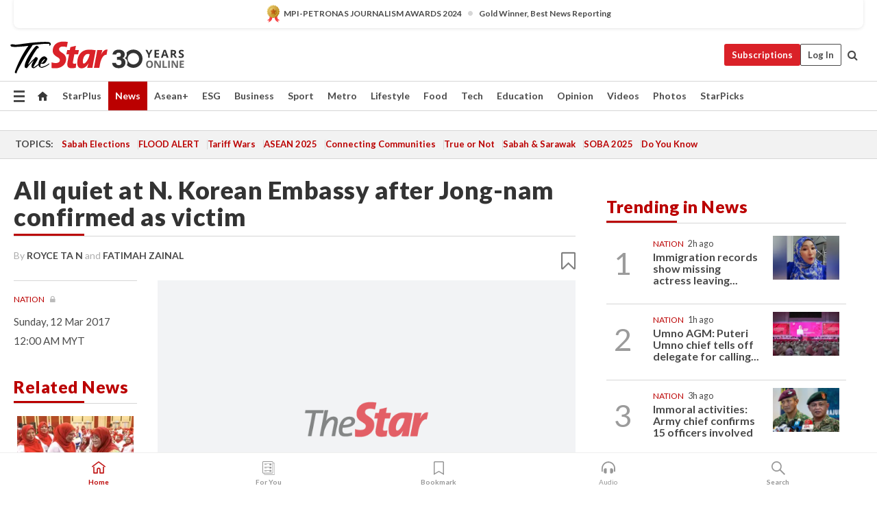

--- FILE ---
content_type: text/html; charset=UTF-8
request_url: https://www.thestar.com.my/news/nation/2017/03/12/all-quiet-at-n-korean-embassy-after-jongnam-confirmed-as-victim/
body_size: 69677
content:
<!--default_base.blade.php-->
<!DOCTYPE html>
<html lang="en">
<head>
    	<title>All quiet at N. Korean Embassy after Jong-nam confirmed as victim | The Star</title>
    <link rel="icon" type="image/png" href="https://cdn.thestar.com.my/Themes/img/favicon.ico" />
    

    <!--START: common.blade.php-->
<meta http-equiv="Content-Type" content="text/html;charset=utf-8"/>
<meta name="ROBOTS" content="index,follow,max-image-preview:large"/>
<meta name="viewport" content="width=device-width, initial-scale=1, minimum-scale=1" />
<meta name="at:customer_id" content="">
<meta name="at:subscription_status" content="Inactive">
<!--END: common.blade.php-->
    
                <!--StandardLayout.additionalGlobalHeadHTML-->


<script type="application/ld+json">
{
"@context": "http://schema.org",
"@type": "NewsArticle",
"headline": "All quiet at N. Korean Embassy after Jong-nam confirmed as victim",
"articleSection": "News",
"creator": ["ROYCE TA N","FATIMAH ZAINAL"],
"thumbnailUrl": "https://cdn.thestar.com.my/Themes/img/tsol-default-image2023.png",
"dateCreated": "2017-03-11T16:00:00.000Z", 
"url": "https://www.thestar.com.my/news/nation/2017/03/12/all-quiet-at-n-korean-embassy-after-jongnam-confirmed-as-victim",
"keywords":["\/News\/Nation" , "Politics", "Kim Jong-nam", "north korea", ""],
"author": [{"@type":"Person","name":"ROYCE TA N","url":"https:\/\/www.thestar.com.my\/authors?q=ROYCE+TA+N"},{"@type":"Person","name":"FATIMAH ZAINAL","url":"https:\/\/www.thestar.com.my\/authors?q=FATIMAH+ZAINAL"}],
"image": "https://cdn.thestar.com.my/Themes/img/tsol-default-image2023.png",
"datePublished": "2017-03-11T16:00:00.000Z", 
"dateModified": "2019-11-29T06:01:31.000Z"  
}
</script>
<!--START: article.blade.php test-->

    <!-- Android native install app--> 
    <script>     
        if ('serviceWorker' in navigator) { 
          window.addEventListener('load', function() {
            navigator.serviceWorker.register('/theme_metro/js/sw.js').then(function(registration) {
              // Registration was successful
              console.log('ServiceWorker registration successful with scope: ', registration.scope);
            }, function(err) {
              // registration failed :(
              console.log('ServiceWorker registration failed: ', err);
            });
          });
        }
    </script>
    
    <link rel="manifest" href="/theme_metro/js/manifest.json">
	
	<meta property="fb:app_id" content="121120175250633" />
	<meta property="og:url" content="https://www.thestar.com.my/news/nation/2017/03/12/all-quiet-at-n-korean-embassy-after-jongnam-confirmed-as-victim" />
	<meta property="og:title" content="All quiet at N. Korean Embassy after Jong-nam confirmed as victim" />
	<meta property="og:description" content="KUALA LUMPUR: A day after Inspector-General of Police Tan Sri Khalid Abu Bakar confirmed that the man assassinated at KLIA2 was indeed Kim Jong-nam, the North Korean Embassy here remains quiet." />
	<meta property="og:type" content="article" />
	<meta property="og:locale" content="en_GB" />
	<meta property="og:site_name" content="The Star" />
	<meta property="og:image:width" content="600" />
	<meta property="og:image:height" content="315" />
	<meta property="og:image" content="https://cdn.thestar.com.my/Themes/img/newTsol_logo_socmedia.png" />
     
    <div class="stickyy">
    <div id="installContainer" style="display:none" class="installApp">  
        <button id="btnClose" type="button"> &times; </button> 
        <div id="imgBox"> 
            <img src="/theme_metro/images/TSOL640x100.png" alt="The Star" onclick="false">   
        </div>
        <button id="btnAdd" type="button"> View </button>   
    </div> 
    </div>
    <style>       
        
        div.stickyy {     
            background-color: white;  
            position: sticky !important; 
            z-index: 200 !important; 
        }   
        
/*        @media  only screen and (max-width: 767px){  
            a.navbar-brand.brand-mobile {
                padding-top: 3px !important;
                margin-top: 12px !important;
            }
        }    */
            
        #installContainer {    
            background-color: white;   
            position: initial;
            display: inline-block;    
        }    
        
        #imgBox {  
            margin-left: 30px;  
        } 
        
        #btnAdd {  
            border: 1px solid #d6d6d6; 
            padding: 1px 8px;
            text-align: center;
            text-decoration: none;  
            position:absolute; 
            border-radius: 3px; 
            right:10%;
            top:30%;
        } 

        #btnClose {
            position:absolute; 
            background:none;
            border:none;
            margin:0;
            padding:0; 
            left: 3%;
            top: 10%;
            font-size: 32px;
        }
         
    </style>    

    <script>     
        
        if (navigator.userAgent.match(/Android/i)) {  
            
            let deferredPrompt;
            
            window.addEventListener('beforeinstallprompt', (e) => {  
              e.preventDefault(); 
              deferredPrompt = e;   
              //btnAdd.style.display = 'block';  
              document.getElementById("installContainer").classList.remove("installApp");  
              document.getElementById("installContainer").classList.add("showInstall");
              document.getElementById("installContainer").style.display = "inline";   
              jQuery('div.stickyy').attr("style", "top: 0 !important; padding-bottom: 3px !important;");
              jQuery('#navbar-main.affix').attr("style", "top: 55px !important;"); 
              
              var position = jQuery(window).scrollTop(); 
              jQuery(window).scroll(function() {
                  var scroll = jQuery(window).scrollTop();
                  if(jQuery('#installContainer').hasClass('showInstall')){
                        if(scroll > position) {
                             //when scrolling down
                             if(jQuery('#navbar-main').hasClass('affix')){ 
                                 jQuery('div.stickyy').attr("style", "top: 0 !important; padding-bottom: 3px !important;");   
                                 jQuery('#navbar-main.affix').attr("style", "top: 55px !important;"); 
                             }
                         }
                         else {
                             if(jQuery('#navbar-main').hasClass('affix-top')){ 
                                 jQuery('div.stickyy').removeAttr("style", "top: 0 !important;");   
                                 jQuery('#navbar-main').removeAttr("style", "top: 55px !important;"); 
                             }
                         }
                       position = scroll;
                  }
              });
              
            });  
               
            btnAdd.addEventListener('click', (e) => {     
              deferredPrompt.prompt();  
              deferredPrompt.userChoice
                .then((choiceResult) => {
                  if (choiceResult.outcome === 'accepted') {
                    console.log('User accepted the A2HS prompt');
                  } else { 
                    console.log('User dismissed the A2HS prompt');
                  }  
                  deferredPrompt = null;
                });  
                
            }); 
            
            btnClose.addEventListener('click', function(){     
               document.getElementById('installContainer').style.display = 'none';
               document.getElementById("installContainer").classList.remove("showInstall");
               jQuery('#installContainer').addClass('installApp');  
            });    
            
        }
         
    </script>



<meta name="description" content="KUALA LUMPUR: A day after Inspector-General of Police Tan Sri Khalid Abu Bakar confirmed that the man assassinated at KLIA2 was indeed Kim Jong-nam, the North Korean Embassy here remains quiet." />
<meta name="keywords" content="Politics,Kim Jong-nam,north korea," />
<meta name="cXenseParse:smg-keywords" content="Politics" />
<meta name="cXenseParse:smg-keywords" content="Kim Jong-nam" />
<meta name="cXenseParse:smg-keywords" content="north korea" />
<meta name="cXenseParse:smg-keywords" content="" />
<meta name="cXenseParse:smg-brandsafety" content=""/>
<meta name="pageType" content="article" />
<meta name="url" content="https://www.thestar.com.my/news/nation/2017/03/12/all-quiet-at-n-korean-embassy-after-jongnam-confirmed-as-victim" />
<meta name="datePublished" content="2017-03-12 00:00:00" />
<meta name="dateModified" content="2019-11-29 14:01:31" />
<meta name="author" content="ROYCE TA N and FATIMAH ZAINAL" />
<meta name="inLanguage" content="en" />
<meta name="cxenseRandom" content="mki5sgapvdnr96ghixz4" />
<meta name="page_type" content="Article"/>
<meta name="content_type" content="Article" />
<meta name="content_id" content="9E6EE341-9BB5-44B3-B1CE-C6E610A87D83" />
<meta name="content_title" content="All quiet at N. Korean Embassy after Jong-nam confirmed as victim" />
<meta name="content_category" content="News/Nation" />
<meta name="content_category_alt" content="" />
<meta name="content_author" content="ROYCE TA N and FATIMAH ZAINAL" />
<meta name="content_sp" content="NA" />
<meta name="content_byline" content="ROYCE TA N and FATIMAH ZAINAL" />
<meta name="content_agency" content="NA" />
<meta name="content_language" content="English" />
<meta name="content_date" content="2017-03-12" />
<meta name="content_tags" content="Politics,Kim Jong-nam" />
<meta name="content_tier" content="Metered" />
<meta name="content_length" content="Short" />
<meta name="content_exclusive" content="false" />
<meta name="parsely-metadata" content="{&quot;guid&quot;: &quot;{9E6EE341-9BB5-44B3-B1CE-C6E610A87D83}&quot;, &quot;byline&quot;: &quot;ROYCE TA N and FATIMAH ZAINAL&quot;, &quot;summary&quot;: &quot;KUALA LUMPUR: A day after Inspector-General of Police Tan Sri Khalid Abu Bakar confirmed that the man assassinated at KLIA2 was indeed Kim Jong-nam, the North Korean Embassy here remains quiet.&quot;, &quot;image_url&quot; :&quot;https://cdn.thestar.com.my/Themes/img/tsol-default-image2023.png&quot;,&quot;contain_video&quot;: false,&quot;is_premium&quot;: false,&quot;is_print&quot;: false,&quot;access_type&quot;: &quot;metered&quot; ,&quot;kicker_name&quot;: &quot;Nation&quot;,&quot;kicker_url&quot;: &quot;/news/nation/&quot; } " />
<meta name="thumbnailUrl" content="https://cdn.thestar.com.my/Themes/img/tsol-default-image2023.png" />
<meta property="cXenseParse:author" content="ROYCE TA N and FATIMAH ZAINAL" />
<meta name="cXenseParse:pageclass" content="article" />
<meta name="cXenseParse:smg-accesstype" content="metered" />
<meta name="cXenseParse:recs:publishtime" content="2017-03-12T00:00:00+0800" />
<meta property="article:modified_time" content="2019-11-29T14:01:31+0800" />
<meta name="cXenseParse:articleid" content="9E6EE341-9BB5-44B3-B1CE-C6E610A87D83" />
<meta name="cXenseParse:smg-contenttype" content="Article" />
 
<meta name="cXenseParse:kicker_name" content="Nation" />
<meta name="cXenseParse:kicker_url" content="/news/nation/" />
<meta name="cXenseParse:is_print" content="false" />
<meta name="cXenseParse:is_exclusive" content="false" />
<meta property="article:published_time" content="2017-03-12T00:00:00.000Z" />
<meta property="article:modified_time" content="2019-11-29T14:01:31.000Z"/>
<meta property="article:author" content="ROYCE TA N and FATIMAH ZAINAL" />
<meta property="article:section" content="News" />
<meta name="twitter:card" content="summary_large_image" />
<meta name="twitter:title" content="All quiet at N. Korean Embassy after Jong-nam confirmed as victim" />
<meta name="twitter:description" content="KUALA LUMPUR: A day after Inspector-General of Police Tan Sri Khalid Abu Bakar confirmed that the man assassinated at KLIA2 was indeed Kim Jong-nam, the North Korean Embassy here remains quiet." />
<meta name="twitter:image" content="https://cdn.thestar.com.my/Themes/img/newTsol_logo_socmedia.png" />
<meta itemprop="identifier" content="279638" />
<meta itemprop="headline" content="All quiet at N. Korean Embassy after Jong-nam confirmed as victim" />
<meta itemprop="pageType" content="article" />
<meta itemprop="articleSection" content="News" />
<meta itemprop="datePublished" content="2017-03-12 00:00:00" />
<meta itemprop="dateModified" content="2019-11-29 14:01:31" />
<meta itemprop="image" content="https://cdn.thestar.com.my/Themes/img/tsol-default-image2023.png" />
<meta name="article_section_name" content="News" />
<meta name="content_sentiment" content="NA" />
<meta name="content_sentiment_magnitude" content="NA" />
<meta name="content_classification_main" content="NA" />
<meta name="content_classification_main_alt" content="NA" />
<meta name="content_classification" content="NA" />
<meta name="content_classification_alt" content="NA" />
<meta name="content_keyword_suggestion" content="NA" />
<link href="https://www.thestar.com.my/news/nation/2017/03/12/all-quiet-at-n-korean-embassy-after-jongnam-confirmed-as-victim" rel="canonical" >


    <input type="hidden" value="zpUCnlfMoMTRuuXU0BZ/3B1i1fRWYPFoa0xiEPiLwRXHx0V1anYHN1CwGMJTWuZCNgmFLMGWMZJxHH9ysR5l6g+UB5mzcup9XIm676YSbyo10pLAXWoawP4nkOb5OLnF" id="hecs">
<!--END: article.blade.php-->            
    <!-- CSRF Token -->
    <meta name="csrf-token" content="ZV34v9i8RB8fs4BogpPbm1YeKgWdIOpWSp6OCajv">
    <!-- Global Header scripts -->    
     
            
    <!-- Start Header Script -->
<!-- Anti-flicker snippet (recommended) 
<style>.async-hide { opacity: 0 !important} </style>
<script>(function(a,s,y,n,c,h,i,d,e){s.className+=' '+y;h.start=1*new Date;
h.end=i=function(){s.className=s.className.replace(RegExp(' ?'+y),'')};
(a[n]=a[n]||[]).hide=h;setTimeout(function(){i();h.end=null},c);h.timeout=c;
})(window,document.documentElement,'async-hide','dataLayer',4000,
{'GTM-PVM4TH':true});</script> -->
<meta name="apple-itunes-app" content="app-id=428184176">
<link rel="stylesheet" type="text/css" href="https://cdn.thestar.com.my/Themes/css/bootstrap.min.css" />
<link rel="stylesheet" type="text/css" href="https://fonts.googleapis.com/css?family=Lato:300,300i,400,400i,700,700i,900,900i&display=swap" />
<link href="https://fonts.googleapis.com/icon?family=Material+Icons+Round" rel="stylesheet">
<link href="https://fonts.googleapis.com/icon?family=Material+Icons" rel="stylesheet">
<link rel="stylesheet" type="text/css" href="https://cdn.thestar.com.my/Themes/css/tsol2019_pw.min.css?v=20251201" />
<link rel="stylesheet" type="text/css" href="https://cdn.thestar.com.my/Themes/css/story2017.min.css?v=20250324" />
<link rel="stylesheet" type="text/css" href="https://cdn.thestar.com.my/Themes/css/info.min.css" />
<link rel="stylesheet" type="text/css" href="https://cdn.thestar.com.my/Themes/css/bookmark.min.css?v=20201123" />
<link rel="stylesheet" type="text/css" href="https://cdn.thestar.com.my/Themes/css/main.css?v=202501014" />
<link rel="stylesheet" type="text/css" href="https://cdn.thestar.com.my/Themes/css/promo.min.css">
<link rel="stylesheet" type="text/css" media="only screen and (max-width:767px)" href="https://cdn.thestar.com.my/Themes/css/responsive.min.css">
<link rel="stylesheet" type="text/css" href="https://cdn.thestar.com.my/Themes/css/stock.search.min.css" />
<link rel="stylesheet" type="text/css" href="https://cdn.thestar.com.my/Themes/css/font-awesome.min.css" />
<link rel="stylesheet" type="text/css" href="https://cdn.thestar.com.my/GlobalBar/css/global-bar.min.css"/>
<link rel="stylesheet" type="text/css" href="https://cdn.thestar.com.my/Components/Audio/audio.min.css">
<link rel="stylesheet" type="text/css" href="https://cdn.thestar.com.my/Themes/css/owl.carousel.min.css"/>
<link rel="stylesheet" type="text/css" href="https://cdn.thestar.com.my/Themes/css/style.min.css?v=202512031"/>
<link rel="stylesheet" type="text/css" href="https://cdn.thestar.com.my/Themes/css/header-menu.min.css?v=20250428"/>
<link rel="stylesheet" type="text/css" href="https://cdn.thestar.com.my/Themes/css/30-year-anniversary.min.css?v=20250626"/>

<!-- hide globalbar for tablet -->
<style>@media screen and (min-width: 768px) and (max-width: 1024px){
#thestar-global-bar { display: none; }
body { padding-top: 0 !important; }
#navbar-main.affix { top: 0 !important; }
}</style>
<style>
.sassize{--breakpoint:desktop}@media all and (max-width:991px){.sassize{--breakpoint:tablet}}@media all and (max-width:767px){.sassize{--breakpoint:mobile}}
img[src$="default.gif"] { display: none;}
img[src^="https://content.thestar.com.my/smg/settag/name=lotame/tags="] {display:none;}
.masthead {
  background: url(https://cdn.thestar.com.my/Widgets/Masthead/2025/Christmas.png) no-repeat -5px -3px transparent;
}
.masthead-2 {
    position: absolute;
    width: 250px;
    left: 41%;
    right: 41%;
    top: 12px;
}
.anniv-special{
	display:none;
}
@media only screen and (max-width: 991px) {	
    /*50 years special*/
    .anniv-special{
	display:block;
	margin:0 auto;
	text-align:center;
    }
   .anniv-special img{
        height: auto;
        width: 200px;
        margin-top: 12px;
        margin-bottom: 12px;
    }
}
</style>
<!--<script type="text/javascript" async src="https://experience-ap.piano.io/xbuilder/experience/load?aid=Gr82HQx5pj"></script>-->
<script src="//ajax.googleapis.com/ajax/libs/jquery/3.6.0/jquery.min.js"></script>
<!-- HTML5 Shim and Respond.js IE8 support of HTML5 elements and media queries -->
<!-- WARNING: Respond.js doesn't work if you view the page via file:// -->
<!--[if lt IE 9]>
<script src="https://oss.maxcdn.com/libs/html5shiv/3.7.0/html5shiv.js"></script>
<script src="https://oss.maxcdn.com/libs/respond.js/1.4.2/respond.min.js"></script>
<![endif]-->
<script src="https://cdnjs.cloudflare.com/ajax/libs/URI.js/1.18.10/URI.min.js"></script>
<script src="https://cdnjs.cloudflare.com/ajax/libs/moment.js/2.18.1/moment.min.js"></script>
<script src="https://cdnjs.cloudflare.com/ajax/libs/postscribe/2.0.8/postscribe.min.js"></script>
<script src="https://cdn.thestar.com.my/Themes/js/js.cookie.min.js"></script>
<script src="https://cdn.thestar.com.my/Themes/js/jquery.dotdotdot.min.js"></script>
<script src="https://cdn.jsdelivr.net/npm/vue@2.5.12/dist/vue.min.js"></script>
<script src="https://cdnjs.cloudflare.com/ajax/libs/axios/0.19.0/axios.min.js"></script>
<script src="https://cdn.thestar.com.my/Themes/js/Main.min.js"></script>
<script src="https://cdn.thestar.com.my/Themes/js/widget_mixin.min.js"></script>
<script>var my_jquery = jQuery;</script>
<script>jQuery = my_jquery;</script>
<script src="https://cdn.thestar.com.my/Themes/js/slick.min.js" ></script>
<script type="text/javascript" src="https://cdn.thestar.com.my/Themes/js/jquery.unveil.min.js" defer></script>
<script>

			
var KICKER_FREE_MARKUP='<span class="labels labels--free" data-toggle="tooltip" title="" data-original-title="This is a Free article"><i class="fa fa-unlock"></i></span>'
var KICKER_PREMIUM_MARKUP='<span class="biz-icon" data-toggle="tooltip" title="" id="sbp-tip" data-original-title="Premium">Premium</span>';
var KICKER_LOCK_MARKUP='<span class="biz-icon" data-toggle="tooltip" title="" id="sbp-tip" data-original-title="To unlock the article, click on the headline and log in with your StarBiz Premium account or select a membership to join." aria-describedby="tooltip489695">StarBiz Premium</span>';
var KICKER_UNLOCK_MARKUP='<span class="biz-icon"><i class="fa fa-unlock"></i></span>';
var KICKER_LOCK_MARKUP_V2='<span class="labels labels--gray" data-toggle="tooltip" title="" data-original-title="This is a locked article"><i class="fa fa-lock"></i></span>';
</script>
<!-- Cx FB user linking script begin -->
<script type="text/javascript">
  
    function checkFBLogin() {
     if (window.FB && typeof FB.getLoginStatus === 'function') {
 
        FB.getLoginStatus(function(response) {
          if (response.status === 'connected') {
            // Read the FaceBook user ID
            var fbUserId = response.authResponse.userID;
            
          } else {
            setTimeout(checkFBLogin, 1000);
          }
        });
 
      } else {
        setTimeout(checkFBLogin, 1000);
      }
    }
    checkFBLogin();
</script>
<!-- Cx FB user linking script end -->
<script src="https://cdn.thestar.com.my/Themes/js/owl.carousel.min.js"></script>
<script src="https://cdn.thestar.com.my/Themes/js/parsely-onload.min.js"></script>
<script src="https://cdn.thestar.com.my/Themes/js/mediatag.min.js"></script>
<script src="https://cdn.thestar.com.my/Themes/js/mediatagv3.js"></script>
<script src="https://cdn.thestar.com.my/Themes/js/mediahelper.min.js?v=2021002"></script>
<link rel="apple-touch-icon" sizes="57x57" href="https://cdn.thestar.com.my/Themes/img/touch-icon-precomposed.png">
<link rel="apple-touch-icon" sizes="114x114" href="https://cdn.thestar.com.my/Themes/img/touch-icon-iphone.png">
<link rel="apple-touch-icon" sizes="120x120" href="https://cdn.thestar.com.my/Themes/img/touch-icon-120x120.png">
<link rel="apple-touch-icon" sizes="152x152" href="https://cdn.thestar.com.my/Themes/img/touch-icon-ipad.png">
<link rel="apple-touch-icon" sizes="167x167" href="https://cdn.thestar.com.my/Themes/img/touch-icon-iphone-retina.png">
<link rel="apple-touch-icon" sizes="180x180" href="https://cdn.thestar.com.my/Themes/img/touch-icon-ipad-retina.png">
<link rel="apple-touch-icon" sizes="192x192" href="https://cdn.thestar.com.my/Themes/img/touch-icon-192x192.png">
<link rel="stylesheet" type="text/css" href="https://cdn.thestar.com.my/Themes/css/widgettop.min.css" />
<script src="https://cdn.thestar.com.my/Themes/js/widgettop.min.js"></script>
<!--<script type="text/javascript" src="//s7.addthis.com/js/300/addthis_widget.js#pubid=ra-5dfaeb0face4ad17"></script>-->

<!-- Start Deco masthead -->
<script type="text/javascript">
jQuery(document).ready(function(){
var checkDeco = new Date();
var decoStart = new Date("December 8, 2025 00:00:00");
var decoEnd = new Date("December 31, 2025 23:59:59");
if (checkDeco.getTime() > decoStart.getTime() && checkDeco.getTime() < decoEnd.getTime()){
//This is for regular festival masthead
$("#page-header > div >div").attr("class", "container masthead");

}
});
</script>
<!-- End Deco masthead -->
<script>var rmad = false;</script>

<!-- Sharethis-->
<script type='text/javascript' src='https://platform-api.sharethis.com/js/sharethis.js#property=6475dc6e8b790100199499d6&product=sop' async='async'></script>
<link rel="stylesheet" type="text/css" href="https://cdn.thestar.com.my/Themes/css/sharethis.min.css" />

<link rel="stylesheet" type="text/css" href="https://cdn.thestar.com.my/Themes/css/mustwatch.css" />

<!-- Clarity 20241121-->
<script type="text/javascript">
    (function(c,l,a,r,i,t,y){
        c[a]=c[a]||function(){(c[a].q=c[a].q||[]).push(arguments)};
        t=l.createElement(r);t.async=1;t.src="https://www.clarity.ms/tag/"+i;
        y=l.getElementsByTagName(r)[0];y.parentNode.insertBefore(t,y);
    })(window, document, "clarity", "script", "o0x36t4cob");
</script>

<!-- End Header Script -->            <!-- theme includes js_extra.blade.php -->
<script type="text/javascript">
var viewid = Math.round(Math.random() * 100000000000);
function sasiajserver(size,position){
var SAS = JSON.parse(jQuery('meta[name=SAS]').attr("content"));
var rdm2 = Math.round(Math.random() * 100000000000);
return "https://content.thestar.com.my/smg/jserver/viewid=" + viewid +
    "/random=" + rdm2 +
    "/network=SMG/site=TSOL" +
    "/area=" + SAS.area + 
    "/pagetype=" + SAS.pagetype + 
    "/platform=" + sascalcsize() + 
    "/size=" + size +
    "/position=" + position;
}
function sascalcsize(){var b=window.getComputedStyle(document.querySelector(".sassize"));var a=b.getPropertyValue("--breakpoint");return a};
</script>
<!-- Admiral --> 
<script>
             if (typeof pageType !== "undefined")
         {
         if(pageType == "article"){
                var daxsubscriber = false;
          }
       }
        
</script>
<!-- End Admiral -->
<script>
// show or hide login button
var rmad = false;
var isLogin = false;

tkValid = 0;
// 3 = active , subscriber, has ads free
if (tkValid > 0) {
    isLogin = true;
} 
if (tkValid == "3") {
    rmad = true;
}

jQuery(document).ready(function() {
if (tkValid > 0) {
    jQuery('.btn_login').hide();
    jQuery('.login_menu').show();
    jQuery('.m-login-menu').show();
    jQuery('.m-login-button').attr("style", "display: none !important"); // Override css
} else {
    jQuery('.btn_login').show();
    jQuery('.login_menu').hide();
    jQuery('.m-login-button').show();
    jQuery('.m-login-menu').hide();
}
});
</script>
<!-- PPID --> 
<script type="text/javascript">  
    // client id value will be = encrypted(userid)
    // else client id = encrypted GA ID
    var client_id = "cd91e4b8cc71fc46c35e4608358cc1df5faf72f4";
    var re = new RegExp("^([0-9a-zA-Z]{32,150})$|^([0-9a-fA-F]{8}-[0-9a-fA-F]{4}-[0-9a-fA-F]{4}-[0-9a-fA-F]{4}-[0-9a-fA-F]{12})$");
    var userID = "UA-167768859-1" ;
	
			client_id = "cd91e4b8cc71fc46c35e4608358cc1df5faf72f4";
	
    console.log('client_id: '+client_id);
</script>
<!-- End PPID -->

<!-- CDP Web Insight script -->
<script type = "text/javascript" >
   var _portalId = "564891087";
   var _propId = "564997745";

   var _ATM_TRACKING_ASSOCIATE_UTM = 0 ;
   var _CDP_GA_ACCOUNT_TRACKING_ID = "UA-828580-1";

   var _cdp365Analytics = {
      default_event: 0,
      first_party_domain: ".thestar.com.my",
      dims: {
         users: {
            origin_source: "The Star Online"
         }
      }
   };
(function() {
    var w = window;
    if (w.web_event) return;
    var a = window.web_event = function() {
        a.queue.push(arguments);
    }
    a.propId = _propId;
    a.track = a;
    a.queue = [];
    var e = document.createElement("script");
    e.type = "text/javascript", e.async = !0, e.src = "//st-a.cdp.asia/insight.js";
    var t = document.getElementsByTagName("script")[0];
    t.parentNode.insertBefore(e, t)
})(); </script>
<!-- End of CDP Web Insight script -->

<!-- Chartbeat --> 
<script async src="//static.chartbeat.com/js/chartbeat_mab.js"></script>
<script>
    var chbpage_type = jQuery('meta[name=page_type]').attr("content");
    var chbcontentauthor = jQuery('meta[name=content_byline]').attr("content");
    var contentcat = jQuery('meta[name=content_category]').attr("content");
    var contentaltcat = jQuery('meta[name=content_category_alt]').attr("content");
    var chbpagecat = jQuery('meta[name=page_category]').attr("content");
	var chburl = jQuery("meta[property='og:url']").attr("content");
    var chbaltcats;
    var chballcats = '';
    var chbuser_status = 'anon';

    if (typeof chbpage_type !== "undefined") {

    if (chbpage_type.toLowerCase() == "article" || chbpage_type.toLowerCase() == "category" || chbpage_type.toLowerCase() == "photo listing" ||  chbpage_type.toLowerCase() == "photo gallery") {

        if (typeof chbcontentauthor !== "undefined") {
            if (chbcontentauthor === 'NA') {
                chbcontentauthor = '';
            }
            //else if (chbcontentauthor.indexOf('By') > -1) {
            //chbcontentauthor = chbcontentauthor.replace('By', '');
            //chbcontentauthor = chbcontentauthor.trim();
            //}
            //else if (chbcontentauthor.indexOf('by') > -1) {
            //chbcontentauthor = chbcontentauthor.replace('by', '');
            //chbcontentauthor = chbcontentauthor.trim();
            //}
        } else {
            chbcontentauthor = '';
        }

        if (typeof chbpagecat !== "undefined") {            
            if (chbpagecat === 'NA') {
                chbpagecat = '';
            }

            if (chbpagecat.toLowerCase() === 'starpicks') {
                chbpagecat = 'StarPicks';
            }

            if (chbpagecat.toLowerCase() === 'starplus') {
                chbpagecat = 'StarPlus';
            }

            if (chbpagecat.toLowerCase() === 'aseanplus') {
                chbpagecat = 'AseanPlus';
            }
			
        } else {
            chbpagecat = '';
        }

        if (typeof contentcat !== "undefined") {
            contentcat = cleanContentCategories(contentcat);
            contentcat = contentcat.split('/').join(','); 
        }else{
            contentcat = '';
        }
        if (typeof contentaltcat !== "undefined") {
            contentaltcat = cleanContentCategories(contentaltcat);
            contentaltcat = contentaltcat.split('/').join(','); 
        }else{
            contentaltcat = '';
        }

        if (chbpage_type.toLowerCase() == "category") {
            chballcats = chbpagecat;
        } else if (chbpage_type.toLowerCase() == "photo listing" || chbpage_type.toLowerCase() == "photo gallery") {
            chballcats = 'Photos';
        } else {
            if (contentaltcat !== '') {
                chballcats = contentcat + ',' + contentaltcat; 
            } else {
                chballcats = contentcat;
            }
            
            var customname = ""; 
            var columnName = ""; 
            if( columnName != '' ){
                if( chballcats.toLowerCase().includes("lifestyle,viewpoints"))
                    chballcats = chballcats.replace(/lifestyle,viewpoints/gi, "Lifestyle,Viewpoints," + columnName);
                else if (chballcats.toLowerCase().includes("opinion,columnists"))
                    chballcats = chballcats.replace(/opinion,columnists/gi, "Opinion,Columnists," + columnName);
                else if (chballcats.toLowerCase().includes("sport,say what"))
                    chballcats = chballcats.replace(/sport,say what/gi, "Sport,Say What," + columnName);
                else if (chballcats.toLowerCase().includes("business,insight"))
                    chballcats = chballcats.replace(/business,insight/gi, "Business,Insight," + columnName);
                else if (chballcats.toLowerCase().includes("food,food for thought"))    
                    chballcats = chballcats.replace(/food,food for thought/gi, "Food,Food For Thought," + columnName);
                else if (chballcats.toLowerCase().includes("metro,views"))    
                    chballcats = chballcats.replace(/metro,views/gi, "Metro,Views," + columnName);
                else if (chballcats.toLowerCase().includes("tech,tech thoughts"))    
                    chballcats = chballcats.replace(/tech,tech thoughts/gi, "Tech,Tech Thoughts," + columnName);
            }
        }
    } else if (chbpage_type.toLowerCase() == "subcategory") {
        var pageCat = jQuery('meta[name=page_category]').attr("content");
		var customname = ""; 

                    chballcats = pageCat.split('/').join(',').replace("And", "&").replace("#", "");
                    chbcontentauthor = '';
			
    } else if (chbpage_type.toLowerCase() == "tag") {
        var pageCat = jQuery('meta[name=page_tag]').attr("content");
        chballcats = pageCat;
        chbcontentauthor = '';
    } else {
        chbcontentauthor = '';
        chballcats = '';
    }
} else {
    chbcontentauthor = '';
    chballcats = '';
}
	 
	if (chbcontentauthor != '')
    {
        chbcontentauthor = chbcontentauthor.replace(/\b and \b/i, ",");
        chbcontentauthor = chbcontentauthor.replace(/[^@\s]*@[^@\s]*\.[^@\s]*/, "");
        chbcontentauthor = chbcontentauthor.replace(/([^\v]+) \bBy\b | *\bBy\b/i, "");
		chbcontentauthor = chbcontentauthor.replace(/\s*,\s*/g, ",");
        chbcontentauthor = chbcontentauthor.trim();
    }

    chballcats = cleanContentCategories(chballcats);
	
     
        if (isLogin==true) {
            chbuser_status = 'lgdin';
        }else{
            chbuser_status = 'anon';
        } 
    
    function cleanContentCategories(content){
        //all page_types
        content = content.replace(/starpicks/gi, 'StarPicks');
        content = content.replace(/starplus/gi, 'StarPlus');
        content = content.replace(/aseanplus/gi, 'AseanPlus');
        content = content.replace(/&#039;/gi, "'");
        //article page_types
        content = content.replace(/lifestyle\/entertainment/gi, 'Lifestyle,Entertainment & Style,Entertainment');
        content = content.replace(/lifestyle\/style/gi,         'Lifestyle,Entertainment & Style,Style');
        content = content.replace(/lifestyle\/people/gi,        'Lifestyle,People & Living,People');
        content = content.replace(/lifestyle\/living/gi,        'Lifestyle,People & Living,Living');
        content = content.replace(/lifestyle\/travel/gi,        'Lifestyle,Travel & Culture,Travel');
        content = content.replace(/lifestyle\/culture/gi,       'Lifestyle,Travel & Culture,Culture');
        content = content.replace(/lifestyle\/health/gi,        'Lifestyle,Health & Family,Health');
        content = content.replace(/lifestyle\/family/gi,        'Lifestyle,Health & Family,Family');
        content = content.replace(/sport\/others/gi, 'Sport/Other Sports');
        //subcategory page_types
        if(!content.includes('Other Sports')){
            content = content.replace(/Other Sport/gi, 'Other Sports');
        }

        var result = content;
        result = removeLastChar(result, ',');
        return result;
    }

    function removeLastChar(str,charStr){
        var lastChar = str[str.length -1];
        if(lastChar == charStr){
            str = str.slice(0, -1);
        }
        return str;
    }
	 
	 (function() {
                /** CONFIGURATION START **/
                var _sf_async_config = window._sf_async_config = (window._sf_async_config || {});
                _sf_async_config.uid = 66903;
                _sf_async_config.domain = 'thestar.com.my';
                _sf_async_config.flickerControl = false;
                /*_sf_async_config.useCanonical = true;
                _sf_async_config.useCanonicalDomain = true;*/
				_sf_async_config.path = chburl;
                _sf_async_config.sections = chballcats;
                _sf_async_config.authors = chbcontentauthor;
				_sf_async_config.articleBlockSelector = 'div.in-sec-story,div.focus-story,div.list-listing';

                var _cbq = window._cbq = (window._cbq || []);
                _cbq.push(['_acct', chbuser_status]);

                /** CONFIGURATION END **/
                function loadChartbeat() {
                    var e = document.createElement('script');
                    var n = document.getElementsByTagName('script')[0];
                    e.type = 'text/javascript';
                    e.async = true;
                    e.src = '//static.chartbeat.com/js/chartbeat.js';
                    n.parentNode.insertBefore(e, n);
                }
                loadChartbeat();
        })();
</script>
<!-- End Chartbeat -->        <!-- resources common css_includes.blade.php -->        
    <!-- theme includes css_includes.blade.php -->            <!-- Widget CSS links -->
        <link type="text/css" rel="stylesheet" href="/theme_metro/widgets/article-details/article-details.css"/>
        <!-- Page Header scripts -->
<link href="https://cdn.thestar.com.my/Themes/css/print_v2.css" rel="stylesheet" type="text/css">
<!--<script async src="https://securepubads.g.doubleclick.net/tag/js/gpt.js"></script>
<script async src='//cdn.thestar.com.my/Themes/js/prebid.js'></script>-->
<script async src="https://platform.twitter.com/widgets.js" charset="utf-8"></script>
<script>
if (!rmad) {
  var sectionName = $('meta[name=article_section_name]').attr("content");
  document.write('<scr');
  document.write('ipt src="https://cdn.thestar.com.my/Themes/js/gpt/' + sectionName + 'Story.js?v=20251016_1">');
  document.write("</scr");
  document.write("ipt>");
}

</script>
<script type="text/javascript" src="https://cdn.thestar.com.my/Themes/js/story.min.js?v=20250922" defer></script>
<script type="text/javascript" src="/theme_metro/js/trendingParsely.js"></script>

<!-- Start of Survicate (www.survicate.com) code -->
<script type="text/javascript">
  //(function (w) {
    //var s = document.createElement('script');
    //s.src = '//survey.survicate.com/workspaces/40636b6a623c41a574580c19efa630b6/web_surveys.js';
    //s.async = true;
    //var e = document.getElementsByTagName('script')[0];
    //e.parentNode.insertBefore(s, e);
  //})(window);
</script>
<!-- End of Survicate code -->
<style>.video-container{margin-top:10px;}</style>
<!--<script async src="https://cdn.thestar.com.my/Themes/js/uraapi.min.js"></script>-->

    <script>
        window.Laravel = {"csrfToken":"ZV34v9i8RB8fs4BogpPbm1YeKgWdIOpWSp6OCajv"}
        var IMAGE_URL = 'https://apicms.thestar.com.my/';
    </script> 
    
</head>

    <body>
        <div class='sassize'></div>
    <!-- Main THEME Content -->
    <!-- page content -->
        <div class="widgettop" id="widgettop" style="display:none;">        
    <div class="flex-container ">
        <div class="firinfo"></div>
        <div class="close">   
            <img id="closeButton" src="https://cdn.thestar.com.my/Themes/img/close.png">
        </div>
    </div>
</div>    <!-- HEADER OF THEME -->
<div id="award-container" class="container" style="display: none;"></div>
<script>
    // hide award container if on /awards page
    if (window.location.pathname === '/awards' || window.location.pathname === '/awards/') {
        document.getElementById('award-container').style.display = 'none';
    } else {
        fetch('https://cdn.thestar.com.my/Components/AwardHighlight/award-highlight.txt' + "?v=" + Date.now())
        .then(response => response.text())
        .then(html => {
            const awardContainer = document.getElementById('award-container');
            awardContainer.innerHTML = html;
            const scripts = awardContainer.getElementsByTagName('script');
            for (let script of scripts) {
            eval(script.innerHTML);
            }
            // Wait for async script to set image src, then wait for image to load
            const checkImage = () => {
                const img = awardContainer.querySelector('.award-icon');
                if (img && img.src && img.src !== window.location.href) {
                    if (img.complete) {
                        awardContainer.style.display = '';
                    } else {
                        img.onload = () => awardContainer.style.display = '';
                        img.onerror = () => awardContainer.style.display = 'none';
                    }
                } else {
                    setTimeout(checkImage, 50);
                }
            };
            checkImage();
        })
        .catch(error => console.error('Error loading award:', error));
    }
</script>

<!-- header_menu -->
<header id="page-header">
    <div class="branding">
        <div class="container">
            <a class="navbar-brand brand-prime" href="/"
               data-list-type="Header"
               data-content-type="Navigation"
               data-content-title="The Star Online"
               data-content-id="https://www.thestar.com.my">
			    <svg class="icon" width="256" height="50" role="img" aria-label="the star online">
                    <image xlink:href="https://cdn.thestar.com.my/Themes/img/logo-tsol-30yrs.svg" src="https://cdn.thestar.com.my/Themes/img/logo-tsol-30yrs.svg" width="256" height="50" border="0"></image>
                </svg>
                <!--<svg class="icon" width="150" height="50" role="img" aria-label="the star online">
                    <image xlink:href="https://cdn.thestar.com.my/Themes/img/logo-tsol-fullv3.svg" src="https://cdn.thestar.com.my/Themes/img/logo-tsol-logov3.png" width="150" height="50" border="0"></image>
                </svg>-->
            </a>
			<div id="iconDesktop" style="display: none"></div>
            <ul class="nav social-branding right">
<!--                <li>
                    <a href="https://newsstand.thestar.com.my/epaper/" target="_blank" class="epaper"
                       data-list-type="Header"
                       data-content-type="App Download"
                       data-content-title="ePaper"
                       data-content-id="https://newsstand.thestar.com.my/epaper/ ">
                        <i class="icon sprite-icon"></i> The Star ePaper
                    </a>
                </li>-->
                                <li class="dropdown dropdown--subscribe top-bar">
                    <a  class="btn--subscribe"
                        data-list-type="Header"
                        data-content-type="Navigation"
                        data-content-title="Subscription"
                        data-content-id="https://www.thestar.com.my/subscription" href="/subscription">Subscriptions</a>
                </li>
                                                 <li id="btn_login" class="btn-login">
                     <a class="login" href="https://sso.thestar.com.my/?lng=en&amp;channel=1&amp;ru=HNQ8Auw31qgZZU47ZjHUhHKJStkK3H51/pPcFdJ1gQ9cFgPiSalasDvF6DeumuZwrPFzdYjofJj9eX1n44olyqGHD3HJYujVJKnBGSMMB/yfP/0ilP37tsSE7uTii45k2G6brwVrs/PS0EQdqMP3e5azryShh0sERdGC15jRBPJZnlRIsrEisJSUX0FB+q5msocydp33ylDCGN19FCNtCuzA6KY2cCCckgAswp0DqVwajFkNfHDVjx/0TLDAZBw495kGQtNqsIdk4kkyPMpN3ayOpnz7mRI/ogu/Zam3oHdpmrObZQgvSztdHYiV2YNR"
                        data-list-type="Header"
                        data-content-type="Outbound Referral"
                        data-content-title="Log In"
                        data-content-id="https://sso.thestar.com.my/?lng=en&amp;channel=1&amp;ru=HNQ8Auw31qgZZU47ZjHUhHKJStkK3H51/pPcFdJ1gQ9cFgPiSalasDvF6DeumuZwrPFzdYjofJj9eX1n44olyqGHD3HJYujVJKnBGSMMB/yfP/0ilP37tsSE7uTii45k2G6brwVrs/PS0EQdqMP3e5azryShh0sERdGC15jRBPJZnlRIsrEisJSUX0FB+q5msocydp33ylDCGN19FCNtCuzA6KY2cCCckgAswp0DqVwajFkNfHDVjx/0TLDAZBw495kGQtNqsIdk4kkyPMpN3ayOpnz7mRI/ogu/Zam3oHdpmrObZQgvSztdHYiV2YNR">
                        Log In
                     </a>
                 </li>
                                 <li id="login_menu" class="dropdown top-bar" style="display:none;">
                        <a id="hllogin" class="log-in-light"><i class="material-icons-round person">person</i></a>
                        <ul class="dropdown-menu log-in 123">
                                                    <li>
                                <a href="https://login.thestar.com.my/accountinfo/profile.aspx" target="_blank"
                                   data-list-type="Profile Management"
                                   data-content-type="Manage Profile"
                                   data-content-title="https://login.thestar.com.my/accountinfo/profile.aspx">Manage Profile
                                </a>
                            </li>
                            <li>
                                <a href="https://login.thestar.com.my/accountinfo/changepassword.aspx" target="_blank"
                                   data-list-type="Profile Management"
                                   data-content-type="Change Password"
                                   data-content-title="https://login.thestar.com.my/accountinfo/changepassword.aspx">Change Password
                                </a>
                            </li>
                            <li>
                                <a href="https://login.thestar.com.my/accountinfo/sessions.aspx" target="_blank"
                                   data-list-type="Profile Management"
                                   data-content-type="Manage Logins"
                                   data-content-title="https://login.thestar.com.my/accountinfo/sessions.aspx">Manage Logins
                                </a>
                            </li>
                            <li style="border-top:1px solid #d6d6d6">
                                <a href="https://login.thestar.com.my/accountinfo/subscriptioninfo.aspx" target="_blank"
                                   data-list-type="Profile Management"
                                   data-content-type="Manage Subscription"
                                   data-content-title="https://login.thestar.com.my/accountinfo/subscriptioninfo.aspx">Manage Subscription
                                </a>
                            </li>
                            <li>
                                <a href="https://login.thestar.com.my/accountinfo/transhistory.aspx" target="_blank"
                                   data-list-type="Profile Management"
                                   data-content-type="Transaction History"
                                   data-content-title="https://login.thestar.com.my/accountinfo/transhistory.aspx">Transaction History
                                </a>
                            </li>
                            <li>
                                <a href="https://login.thestar.com.my/accountinfo/billing.aspx" target="_blank"
                                   data-list-type="Profile Management"
                                   data-content-type="Manage Billing Info"
                                   data-content-title="https://login.thestar.com.my/accountinfo/billing.aspx">Manage Billing Info
                                </a>
                            </li>
                                                                                    <li style="border-top:1px solid #d6d6d6">
                                <a href="https://www.thestar.com.my/foryou/edit"
                                   data-list-type="Profile Management"
                                   data-content-type="Manage For You"
                                   data-content-title="https://www.thestar.com.my/foryou/edit">Manage For You
                                </a>
                            </li>
                            <li style="border-bottom:1px solid #d6d6d6">
                                <a href="https://www.thestar.com.my/saved-articles"
                                   data-list-type="Profile Management"
                                   data-content-type="Manage Bookmarks"
                                   data-content-title="https://www.thestar.com.my/saved-articles">Manage Bookmarks
                                </a>
                            </li>
                                                                                    <li>
                                <a href="https://www.thestar.com.my/subscribe"
                                   data-list-type="Profile Management"
                                   data-content-type="Package & Pricing"
                                   data-content-title="https://www.thestar.com.my/subscribe">Package & Pricing
                                </a>
                            </li>
                                                        <li>
                                <a href="https://www.thestar.com.my/faqs/"
                                   data-list-type="Profile Management"
                                   data-content-type="FAQs"
                                   data-content-title="https://www.thestar.com.my/faqs/">FAQs
                                </a>
                            </li>
                            <li class="log-out">
                                <a href="#" onclick="logout();"
                                   data-list-type="Profile Management"
                                   data-content-type="Log Out"
                                   data-content-title="https://www.thestar.com.my">Log Out
                                </a>
                            </li>
                        </ul>
                    </li>
                     <li class="hidden-xs hidden-sm">
                            <label for="queryly_toggle" style="cursor: pointer;">
							<div class="top-search">
                               <i class="fa fa-search"></i>
							  </div>
                            </label>
                    </li>
            </ul>
        </div>
    </div>
    <nav id="navbar-main" class="navbar navbar-custom" data-spy="affix" data-offset-top="197">
        <div class="container">
            <div class="navbar-header">
                <button type="button" class="navbar-toggle left" data-toggle="collapse" data-target="#tsolmobar" id="btnmobmega">
                <span class="sr-only">Toggle navigation</span>
                <span class="icon-bar"></span>
                <span class="icon-bar"></span>
                <span class="icon-bar"></span>
                <i class="icon-x fa fa-times"></i>
                </button>
                <a class="navbar-brand brand-mobile left" href="/"
                   data-list-type="Header"
                   data-content-type="Navigation"
                   data-content-title="The Star Online"
                   data-content-id="https://www.thestar.com.my">
				   <svg class="icon logo-default" role="img" aria-label="the star online" height="28" width="148">
                        <image width="148" height="28" border="0" xmlns:xlink="http://www.w3.org/1999/xlink" xlink:href="https://cdn.thestar.com.my/Themes/img/logo-tsol-30yrs.svg" src="https://cdn.thestar.com.my/Themes/img/logo-tsol-30yrs.svg"></image>
                    </svg>
                    <svg class="icon logo-small" role="img" aria-label="the star online" height="28" width="84">
                        <image width="84" height="28" border="0" xmlns:xlink="http://www.w3.org/1999/xlink" xlink:href="https://cdn.thestar.com.my/Themes/img/logo-tsol-fullv3.svg" src="https://cdn.thestar.com.my/Themes/img/logo-tsol-logov3.png"></image>
                    </svg>
                    <!--<svg class="icon" role="img" aria-label="the star online" height="28" width="84">
                        <image width="84" height="28" border="0" xmlns:xlink="http://www.w3.org/1999/xlink" xlink:href="https://cdn.thestar.com.my/Themes/img/logo-tsol-fullv3.svg" src="https://cdn.thestar.com.my/Themes/img/logo-tsol-logov3.png"></image>
                    </svg>-->
                </a>
				 <div id="iconMobile" style="display: none"></div>
            </div>
            <div id="tsolnavbar">
                <ul class="nav navbar-nav navbar-left">
                    <li class="show-sd">
                        <button type="button" class="mega-nav-toggle navbar-toggle collapsed hidden-xs" data-toggle="collapse" data-target="#bs-example-navbar-collapse-1" aria-expanded="false">
                            <span class="sr-only">Toggle navigation</span>
                            <span class="icon-bar"></span>
                            <span class="icon-bar"></span>
                            <span class="icon-bar"></span>
                            <i class="icon-x fa fa-times"></i>
                        </button>
                    </li>
                                                            <li >
                                        <a id="navi-home" class="home-light" target="" onclick="ga('send', 'event' , 'TSOL NAVI' , 'Standard' , '/Home/' ); " href="/"
                       data-list-type="Header"
                       data-content-type="Navigation"
                       data-content-title="Home"
                       data-content-id="https://www.thestar.com.my">
                    <i class="icon sprite-icon"></i>
                    </a>
                                        </li>
                                                            <li class=dropdown>
                                        <a id="navi-starplus" class="starplus" target="" onclick="ga('send', 'event' , 'TSOL NAVI' , 'Standard' , '/StarPlus/' ); " href="/starplus"
                       data-list-type="Header"
                       data-content-type="Navigation"
                       data-content-title="StarPlus"
                       data-content-id="https://www.thestar.com.my/starplus">
                    StarPlus
                    </a>
                                        </li>
                                                            <li class=dropdown>
                                        <a id="navi-news" class="news" target="" onclick="ga('send', 'event' , 'TSOL NAVI' , 'Standard' , '/News/' ); " href="/news"
                       data-list-type="Header"
                       data-content-type="Navigation"
                       data-content-title="News"
                       data-content-id="https://www.thestar.com.my/news">
                    News
                    </a>
                                        </li>
                                                            <li class=dropdown>
                                        <a id="navi-asean+" class="asean+" target="" onclick="ga('send', 'event' , 'TSOL NAVI' , 'Standard' , '/AseanPlus/' ); " href="/aseanplus"
                       data-list-type="Header"
                       data-content-type="Navigation"
                       data-content-title="Asean+"
                       data-content-id="https://www.thestar.com.my/aseanplus">
                    Asean+
                    </a>
                                        </li>
                                                            <li class=dropdown>
                                        <a id="navi-esg" class="esg" target="" onclick="ga('send', 'event' , 'TSOL NAVI' , 'Standard' , '/ESG/' ); " href="/esg"
                       data-list-type="Header"
                       data-content-type="Navigation"
                       data-content-title="ESG"
                       data-content-id="https://www.thestar.com.my/esg">
                    ESG
                    </a>
                                        </li>
                                                            <li class=dropdown>
                                        <a id="navi-business" class="business" target="" onclick="ga('send', 'event' , 'TSOL NAVI' , 'Standard' , '/Business/' ); " href="/business"
                       data-list-type="Header"
                       data-content-type="Navigation"
                       data-content-title="Business"
                       data-content-id="https://www.thestar.com.my/business">
                    Business
                    </a>
                                        </li>
                                                            <li class=dropdown>
                                        <a id="navi-sport" class="sport" target="" onclick="ga('send', 'event' , 'TSOL NAVI' , 'Standard' , '/Sport/' ); " href="/sport"
                       data-list-type="Header"
                       data-content-type="Navigation"
                       data-content-title="Sport"
                       data-content-id="https://www.thestar.com.my/sport">
                    Sport
                    </a>
                                        </li>
                                                            <li class=dropdown>
                                        <a id="navi-metro" class="metro" target="" onclick="ga('send', 'event' , 'TSOL NAVI' , 'Standard' , '/Metro/' ); " href="/metro"
                       data-list-type="Header"
                       data-content-type="Navigation"
                       data-content-title="Metro"
                       data-content-id="https://www.thestar.com.my/metro">
                    Metro
                    </a>
                                        </li>
                                                            <li class=dropdown>
                                        <a id="navi-lifestyle" class="lifestyle" target="" onclick="ga('send', 'event' , 'TSOL NAVI' , 'Standard' , '/Lifestyle/' ); " href="/lifestyle"
                       data-list-type="Header"
                       data-content-type="Navigation"
                       data-content-title="Lifestyle"
                       data-content-id="https://www.thestar.com.my/lifestyle">
                    Lifestyle
                    </a>
                                        </li>
                                                            <li class=dropdown>
                                        <a id="navi-food" class="food" target="" onclick="ga('send', 'event' , 'TSOL NAVI' , 'Standard' , '/Food/' ); " href="/food"
                       data-list-type="Header"
                       data-content-type="Navigation"
                       data-content-title="Food"
                       data-content-id="https://www.thestar.com.my/food">
                    Food
                    </a>
                                        </li>
                                                            <li class=dropdown>
                                        <a id="navi-tech" class="tech" target="" onclick="ga('send', 'event' , 'TSOL NAVI' , 'Standard' , '/Tech/' ); " href="/tech"
                       data-list-type="Header"
                       data-content-type="Navigation"
                       data-content-title="Tech"
                       data-content-id="https://www.thestar.com.my/tech">
                    Tech
                    </a>
                                        </li>
                                                            <li class=dropdown>
                                        <a id="navi-education" class="education" target="" onclick="ga('send', 'event' , 'TSOL NAVI' , 'Standard' , '/Education/' ); " href="/education"
                       data-list-type="Header"
                       data-content-type="Navigation"
                       data-content-title="Education"
                       data-content-id="https://www.thestar.com.my/education">
                    Education
                    </a>
                                        </li>
                                                            <li class=dropdown>
                                        <a id="navi-opinion" class="opinion" target="" onclick="ga('send', 'event' , 'TSOL NAVI' , 'Standard' , '/Opinion/' ); " href="/opinion"
                       data-list-type="Header"
                       data-content-type="Navigation"
                       data-content-title="Opinion"
                       data-content-id="https://www.thestar.com.my/opinion">
                    Opinion
                    </a>
                                        </li>
                                                            <li class=dropdown>
                                        <a id="navi-videos" class="videos" target="_blank" onclick="ga('send', 'event' , 'TSOL NAVI' , 'Standard' , 'https://www.thestartv.com/c/news' ); " href="https://www.thestartv.com/c/news" style=""
                       data-list-type="Header"
                       data-content-type="Outbound Referral"
                       data-content-title="Videos"
                       data-content-id="https://www.thestartv.com/c/news">
                    Videos
                    </a>
                                        </li>
                                                            <li class=dropdown>
                                        <a id="navi-photos" class="photos" target="" onclick="ga('send', 'event' , 'TSOL NAVI' , 'Standard' , '/Photos/' ); " href="/photos"
                       data-list-type="Header"
                       data-content-type="Navigation"
                       data-content-title="Photos"
                       data-content-id="https://www.thestar.com.my/photos">
                    Photos
                    </a>
                                        </li>
                                                            <li class=dropdown>
                                        <a id="navi-starpicks" class="starpicks" target="" onclick="ga('send', 'event' , 'TSOL NAVI' , 'Standard' , '/StarPicks/' ); " href="/starpicks"
                       data-list-type="Header"
                       data-content-type="Navigation"
                       data-content-title="StarPicks"
                       data-content-id="https://www.thestar.com.my/starpicks">
                    StarPicks
                    </a>
                                        </li>
                                    </ul>
            </div>
            <ul class="nav navbar-nav navbar-right">
                                 <li class="hidden-lg dropdown dropdown--subscribe">
                    <a class="btn--subscribe" role="button" data-list-type="Header"
 data-content-type="Navigation"
data-content-title="Subscription"
data-content-id="https://www.thestar.com.my/subscription" href="/subscription">Subscriptions</a>
                </li>
                                <li id="btn_login" class="m-login-button hidden-md hidden-lg" style="display: none;">
                                        <a class="login bttn bttn--log" href="https://sso.thestar.com.my/?lng=en&amp;channel=1&amp;ru=HNQ8Auw31qgZZU47ZjHUhHKJStkK3H51/pPcFdJ1gQ9cFgPiSalasDvF6DeumuZwrPFzdYjofJj9eX1n44olyqGHD3HJYujVJKnBGSMMB/yfP/0ilP37tsSE7uTii45k2G6brwVrs/PS0EQdqMP3e5azryShh0sERdGC15jRBPJZnlRIsrEisJSUX0FB+q5msocydp33ylDCGN19FCNtCuzA6KY2cCCckgAswp0DqVwajFkNfHDVjx/0TLDAZBw495kGQtNqsIdk4kkyPMpN3ayOpnz7mRI/ogu/Zam3oHdpmrObZQgvSztdHYiV2YNR"
                       data-list-type="Header"
                       data-content-type="Outbound Referral"
                       data-content-title="Log In"
                       data-content-id="https://sso.thestar.com.my/?lng=en&amp;channel=1&amp;ru=HNQ8Auw31qgZZU47ZjHUhHKJStkK3H51/pPcFdJ1gQ9cFgPiSalasDvF6DeumuZwrPFzdYjofJj9eX1n44olyqGHD3HJYujVJKnBGSMMB/yfP/0ilP37tsSE7uTii45k2G6brwVrs/PS0EQdqMP3e5azryShh0sERdGC15jRBPJZnlRIsrEisJSUX0FB+q5msocydp33ylDCGN19FCNtCuzA6KY2cCCckgAswp0DqVwajFkNfHDVjx/0TLDAZBw495kGQtNqsIdk4kkyPMpN3ayOpnz7mRI/ogu/Zam3oHdpmrObZQgvSztdHYiV2YNR">Log In
                    </a>
                                    </li>
                <li id="login_menu" class="m-login-menu hidden-md hidden-lg" style="display:none;">
                    <a id="hllogin" class="log-in" onclick="toggleDrop()"><i class="material-icons-round person">person</i></a>
                    <ul class="dropdown-menu log-in" id="loginDrop" style="display: none;">
                                                <li>
                            <a href="https://login.thestar.com.my/accountinfo/profile.aspx" target="_blank"
                               data-list-type="Profile Management"
                               data-content-type="Manage Profile"
                               data-content-title="https://login.thestar.com.my/accountinfo/profile.aspx">Manage Profile
                            </a>
                        </li>
                        <li>
                            <a href="https://login.thestar.com.my/accountinfo/changepassword.aspx" target="_blank"
                               data-list-type="Profile Management"
                               data-content-type="Change Password"
                               data-content-title="https://login.thestar.com.my/accountinfo/changepassword.aspx">Change Password
                            </a>
                        </li>
                        <li>
                            <a href="https://login.thestar.com.my/accountinfo/sessions.aspx" target="_blank"
                               data-list-type="Profile Management"
                               data-content-type="Manage Logins"
                               data-content-title="https://login.thestar.com.my/accountinfo/sessions.aspx">Manage Logins
                            </a>
                        </li>
                        <li style="border-top:1px solid #d6d6d6">
                            <a href="https://login.thestar.com.my/accountinfo/subscriptioninfo.aspx" target="_blank"
                               data-list-type="Profile Management"
                               data-content-type="Manage Subscription"
                               data-content-title="https://login.thestar.com.my/accountinfo/subscriptioninfo.aspx">Manage Subscription
                            </a>
                        </li>
                        <li>
                            <a href="https://login.thestar.com.my/accountinfo/transhistory.aspx" target="_blank"
                               data-list-type="Profile Management"
                               data-content-type="Transaction History"
                               data-content-title="https://login.thestar.com.my/accountinfo/transhistory.aspx">Transaction History
                            </a>
                        </li>
                        <li>
                            <a href="https://login.thestar.com.my/accountinfo/billing.aspx" target="_blank"
                               data-list-type="Profile Management"
                               data-content-type="Manage Billing Info"
                               data-content-title="https://login.thestar.com.my/accountinfo/billing.aspx">Manage Billing Info
                            </a>
                        </li>
                                                                        <li style="border-top:1px solid #d6d6d6">
                            <a href="https://www.thestar.com.my/foryou/edit"
                               data-list-type="Profile Management"
                               data-content-type="Manage For You"
                               data-content-title="https://www.thestar.com.my/foryou/edit">Manage For You
                            </a>
                        </li>
                        <li style="border-bottom:1px solid #d6d6d6">
                            <a href="https://www.thestar.com.my/saved-articles"
                               data-list-type="Profile Management"
                               data-content-type="Manage Bookmarks"
                               data-content-title="https://www.thestar.com.my/saved-articles">Manage Bookmarks
                            </a>
                        </li>
                                                                        <li>
                            <a href="https://www.thestar.com.my/subscribe"
                               data-list-type="Profile Management"
                               data-content-type="Package & Pricing"
                               data-content-title="https://www.thestar.com.my/subscribe">Package & Pricing
                            </a>
                        </li>
                                                <li>
                            <a href="https://www.thestar.com.my/faqs/"
                               data-list-type="Profile Management"
                               data-content-type="FAQs"
                               data-content-title="https://www.thestar.com.my/faqs/">FAQs
                            </a>
                        </li>
                        <li class="log-out">
                            <a href="#" onclick="logout();"
                               data-list-type="Profile Management"
                               data-content-type="Log Out"
                               data-content-title="https://www.thestar.com.my">Log Out
                            </a>
                        </li>
                    </ul>
                </li>
                <li class="hidden-xs hidden-sm" id="navisearch" style="display:none;">
                    
                        <label for="queryly_toggle" style="cursor: pointer;">
						<div class="login-search">
                            <i class="fa fa-search"></i>
						</div>
                        </label>
                </li>
            </ul>
        </div>


		<nav class="header__nav-mega nav nav--mega" style="display:none;">
             <form role="search" method="post" id="searchform2" class="form form--search border-b show--tablet-f">
                                <div class="input-group">
                                    <input type="text" id="qTextBox2" class="form-control" placeholder="What are you looking for?" onkeypress="searchKeyPress(event, 'btnSearch2' ); ">
                                    <div id="qStockCodeHolder">
                                        <input type="hidden" id="qStockCodeVal2" value="">
                                    </div>
                                    <div class="input-group-btn2">
                                        <input class="btn btn-default" style="font-weight: bold; border-radius: 0px;line-height: 21px;font-size:14px;" type="button" id="btnSearch2" value="Search" onclick="jQuery('#qTextBox2').addClass('loadinggif'); post('/search/', { query: document.getElementById('qTextBox2').value}, 'get');ga('send', 'event', 'TSOL NAVI', 'Extra-Panel', 'Search Button'); ">
                                    </div>
                         </div>
             </form>

                <ul class="nav__content">

                     
                                        

                            
                            	<li>
                                <a href="/" class="nav__title" target="_self"
                                   data-list-type="Header Mega Menu"
                                   data-content-type="Navigation"
                                   data-content-title="Home"
                                   data-content-id="https://www.thestar.com.my">Home
                                </a>
                                                                                    </li>
                                        

                                                                                    <li>
                            <a class="nav__title" target=""  href="/starplus"
                               data-list-type="Header Mega Menu"
                               data-content-type="Navigation"
                               data-content-title="StarPlus"
                               data-content-id="https://www.thestar.com.my/starplus">
                                StarPlus
                            </a>
                                                                                                                </li>
                                        

                                                                                    <li>
                            <a class="nav__title" target=""  href="/news"
                               data-list-type="Header Mega Menu"
                               data-content-type="Navigation"
                               data-content-title="News"
                               data-content-id="https://www.thestar.com.my/news">
                                News
                            </a>
                                                                                                                <ul class="nav__lists">
                                                                <li>
                                                                        <a href="/news/latest" target=""
                                       data-list-type="Header Mega Menu"
                                       data-content-type="Navigation"
                                       data-content-title="Latest"
                                       data-content-id="https://www.thestar.com.my/news/latest">Latest
                                    </a>
                                                                    </li>
                                                                <li>
                                                                        <a href="/news/nation" target=""
                                       data-list-type="Header Mega Menu"
                                       data-content-type="Navigation"
                                       data-content-title="Nation"
                                       data-content-id="https://www.thestar.com.my/news/nation">Nation
                                    </a>
                                                                    </li>
                                                                <li>
                                                                        <a href="/news/world" target=""
                                       data-list-type="Header Mega Menu"
                                       data-content-type="Navigation"
                                       data-content-title="World"
                                       data-content-id="https://www.thestar.com.my/news/world">World
                                    </a>
                                                                    </li>
                                                                <li>
                                                                        <a href="/news/environment" target=""
                                       data-list-type="Header Mega Menu"
                                       data-content-type="Navigation"
                                       data-content-title="Environment"
                                       data-content-id="https://www.thestar.com.my/news/environment">Environment
                                    </a>
                                                                    </li>
                                                                <li>
                                                                        <a href="/news/in-other-media" target=""
                                       data-list-type="Header Mega Menu"
                                       data-content-type="Navigation"
                                       data-content-title="In Other Media"
                                       data-content-id="https://www.thestar.com.my/news/in-other-media">In Other Media
                                    </a>
                                                                    </li>
                                                                <li>
                                                                        <a href="/news/true-or-not" target=""
                                       data-list-type="Header Mega Menu"
                                       data-content-type="Navigation"
                                       data-content-title="True or Not"
                                       data-content-id="https://www.thestar.com.my/news/true-or-not">True or Not
                                    </a>
                                                                    </li>
                                                                <li>
                                                                        <a href="/news/focus" target=""
                                       data-list-type="Header Mega Menu"
                                       data-content-type="Navigation"
                                       data-content-title="Focus"
                                       data-content-id="https://www.thestar.com.my/news/focus">Focus
                                    </a>
                                                                    </li>
                                                            </ul>
                                                        </li>
                                        

                                                                                    <li>
                            <a class="nav__title" target=""  href="/aseanplus"
                               data-list-type="Header Mega Menu"
                               data-content-type="Navigation"
                               data-content-title="Asean+"
                               data-content-id="https://www.thestar.com.my/aseanplus">
                                Asean+
                            </a>
                                                                                                                </li>
                                        

                                                                                    <li>
                            <a class="nav__title" target=""  href="/esg"
                               data-list-type="Header Mega Menu"
                               data-content-type="Navigation"
                               data-content-title="ESG"
                               data-content-id="https://www.thestar.com.my/esg">
                                ESG
                            </a>
                                                                                                                </li>
                                        

                                                                                    <li>
                            <a class="nav__title" target=""  href="/business"
                               data-list-type="Header Mega Menu"
                               data-content-type="Navigation"
                               data-content-title="Business"
                               data-content-id="https://www.thestar.com.my/business">
                                Business
                            </a>
                                                                                                                <ul class="nav__lists">
                                                                <li>
                                                                        <a href="/business" target=""
                                       data-list-type="Header Mega Menu"
                                       data-content-type="Navigation"
                                       data-content-title="News"
                                       data-content-id="https://www.thestar.com.my/business">News
                                    </a>
                                  </li>
                                                                    </li>
                                                                <li>
                                                                        <a href="/business/insight" target=""
                                       data-list-type="Header Mega Menu"
                                       data-content-type="Navigation"
                                       data-content-title="Insight"
                                       data-content-id="https://www.thestar.com.my/business/insight">Insight
                                    </a>
                                                                    </li>
                                                                <li>
                                                                        <a href="/business/unit-trust" target=""
                                       data-list-type="Header Mega Menu"
                                       data-content-type="Navigation"
                                       data-content-title="Unit Trust"
                                       data-content-id="https://www.thestar.com.my/business/unit-trust">Unit Trust
                                    </a>
                                                                    </li>
                                                                <li>
                                                                        <a href="/business/exchange-rates" target=""
                                       data-list-type="Header Mega Menu"
                                       data-content-type="Navigation"
                                       data-content-title="Exchange Rates"
                                       data-content-id="https://www.thestar.com.my/business/exchange-rates">Exchange Rates
                                    </a>
                                                                    </li>
                                                                <li>
                                                                        <a href="http://biz.thestar.com.my/portfolio/" target="_blank"
                                       data-list-type="Header Mega Menu"
                                       data-content-type="Outbound Referral"
                                       data-content-title="My Portfolio"
                                       data-content-id="http://biz.thestar.com.my/portfolio/">My Portfolio
                                    </a>
                                                                    </li>
                                                            </ul>
                                                        </li>
                                        

                                                                                    	<li>
                            <a class="nav__title" href="/business/marketwatch" target=""
                               data-list-type="Header Mega Menu"
                               data-content-type="Navigation"
                               data-content-title="Market Watch"
                               data-content-id="https://www.thestar.com.my/business/marketwatch">
                                Market Watch
                            </a>
                                                                                                                <ul class="nav__lists">
                                                                <li>
                                                                        <a href="/business/marketwatch" target=""
                                       data-list-type="Header Mega Menu"
                                       data-content-type="Navigation"
                                       data-content-title="Bursa Overview"
                                       data-content-id="https://www.thestar.com.my/business/marketwatch">Bursa Overview
                                    </a>
                                                                    </li>
                                                                <li>
                                                                        <a href="/business/martketwatch/Stock-List" target=""
                                       data-list-type="Header Mega Menu"
                                       data-content-type="Navigation"
                                       data-content-title="Market Movers"
                                       data-content-id="https://www.thestar.com.my/business/martketwatch/stock-list">Market Movers
                                    </a>
                                                                    </li>
                                                                <li>
                                                                        <a href="/business/martketwatch/Financial-Results" target=""
                                       data-list-type="Header Mega Menu"
                                       data-content-type="Navigation"
                                       data-content-title="Financial Results"
                                       data-content-id="https://www.thestar.com.my/business/martketwatch/financial-results">Financial Results
                                    </a>
                                                                    </li>
                                                                <li>
                                                                        <a href="/business/martketwatch/Dividends" target=""
                                       data-list-type="Header Mega Menu"
                                       data-content-type="Navigation"
                                       data-content-title="Dividends"
                                       data-content-id="https://www.thestar.com.my/business/martketwatch/dividends">Dividends
                                    </a>
                                                                    </li>
                                                                <li>
                                                                        <a href="/business/martketwatch/Bonus" target=""
                                       data-list-type="Header Mega Menu"
                                       data-content-type="Navigation"
                                       data-content-title="Bonus"
                                       data-content-id="https://www.thestar.com.my/business/martketwatch/bonus">Bonus
                                    </a>
                                                                    </li>
                                                                <li>
                                                                        <a href="/business/martketwatch/IPO" target=""
                                       data-list-type="Header Mega Menu"
                                       data-content-type="Navigation"
                                       data-content-title="IPO"
                                       data-content-id="https://www.thestar.com.my/business/martketwatch/ipo">IPO
                                    </a>
                                                                    </li>
                                                            </ul>
                                                        </li>
                                        

                                                                                    <li>
                            <a class="nav__title" target=""  href="/sport"
                               data-list-type="Header Mega Menu"
                               data-content-type="Navigation"
                               data-content-title="Sport"
                               data-content-id="https://www.thestar.com.my/sport">
                                Sport
                            </a>
                                                                                                                <ul class="nav__lists">
                                                                <li>
                                                                        <a href="/sport/football" target=""
                                       data-list-type="Header Mega Menu"
                                       data-content-type="Navigation"
                                       data-content-title="Football"
                                       data-content-id="https://www.thestar.com.my/sport/football">Football
                                    </a>
                                                                    </li>
                                                                <li>
                                                                        <a href="/sport/golf" target=""
                                       data-list-type="Header Mega Menu"
                                       data-content-type="Navigation"
                                       data-content-title="Golf"
                                       data-content-id="https://www.thestar.com.my/sport/golf">Golf
                                    </a>
                                                                    </li>
                                                                <li>
                                                                        <a href="/sport/badminton" target=""
                                       data-list-type="Header Mega Menu"
                                       data-content-type="Navigation"
                                       data-content-title="Badminton"
                                       data-content-id="https://www.thestar.com.my/sport/badminton">Badminton
                                    </a>
                                                                    </li>
                                                                <li>
                                                                        <a href="/sport/tennis" target=""
                                       data-list-type="Header Mega Menu"
                                       data-content-type="Navigation"
                                       data-content-title="Tennis"
                                       data-content-id="https://www.thestar.com.my/sport/tennis">Tennis
                                    </a>
                                                                    </li>
                                                                <li>
                                                                        <a href="/sport/motorsport" target=""
                                       data-list-type="Header Mega Menu"
                                       data-content-type="Navigation"
                                       data-content-title="Motorsport"
                                       data-content-id="https://www.thestar.com.my/sport/motorsport">Motorsport
                                    </a>
                                                                    </li>
                                                                <li>
                                                                        <a href="/sport/athletics" target=""
                                       data-list-type="Header Mega Menu"
                                       data-content-type="Navigation"
                                       data-content-title="Athletics"
                                       data-content-id="https://www.thestar.com.my/sport/athletics">Athletics
                                    </a>
                                                                    </li>
                                                                <li>
                                                                        <a href="/sport/hockey" target=""
                                       data-list-type="Header Mega Menu"
                                       data-content-type="Navigation"
                                       data-content-title="Hockey"
                                       data-content-id="https://www.thestar.com.my/sport/hockey">Hockey
                                    </a>
                                                                    </li>
                                                                <li>
                                                                        <a href="/sport/other-sport" target=""
                                       data-list-type="Header Mega Menu"
                                       data-content-type="Navigation"
                                       data-content-title="Other Sports"
                                       data-content-id="https://www.thestar.com.my/sport/other-sport">Other Sports
                                    </a>
                                                                    </li>
                                                                <li>
                                                                        <a href="/sport/say-what" target=""
                                       data-list-type="Header Mega Menu"
                                       data-content-type="Navigation"
                                       data-content-title="Say What"
                                       data-content-id="https://www.thestar.com.my/sport/say-what">Say What
                                    </a>
                                                                    </li>
                                                            </ul>
                                                        </li>
                                        

                                                                                    <li>
                            <a class="nav__title" target=""  href="/metro"
                               data-list-type="Header Mega Menu"
                               data-content-type="Navigation"
                               data-content-title="Metro"
                               data-content-id="https://www.thestar.com.my/metro">
                                Metro
                            </a>
                                                                                                                <ul class="nav__lists">
                                                                <li>
                                                                        <a href="/metro/metro-news" target=""
                                       data-list-type="Header Mega Menu"
                                       data-content-type="Navigation"
                                       data-content-title="Metro News"
                                       data-content-id="https://www.thestar.com.my/metro/metro-news">Metro News
                                    </a>
                                                                    </li>
                                                                <li>
                                                                        <a href="/metro/community-sports" target=""
                                       data-list-type="Header Mega Menu"
                                       data-content-type="Navigation"
                                       data-content-title="Community Sports"
                                       data-content-id="https://www.thestar.com.my/metro/community-sports">Community Sports
                                    </a>
                                                                    </li>
                                                                <li>
                                                                        <a href="/metro/views" target=""
                                       data-list-type="Header Mega Menu"
                                       data-content-type="Navigation"
                                       data-content-title="Views"
                                       data-content-id="https://www.thestar.com.my/metro/views">Views
                                    </a>
                                                                    </li>
                                                            </ul>
                                                        </li>
                                        

                                                                                    <li>
                            <a class="nav__title" target=""  href="/lifestyle"
                               data-list-type="Header Mega Menu"
                               data-content-type="Navigation"
                               data-content-title="Lifestyle"
                               data-content-id="https://www.thestar.com.my/lifestyle">
                                Lifestyle
                            </a>
                                                                                                                <ul class="nav__lists">
                                                                <li>
                                                                        <a href="/lifestyle/entertainment-and-style" target=""
                                       data-list-type="Header Mega Menu"
                                       data-content-type="Navigation"
                                       data-content-title="Entertainment &amp;amp; Style"
                                       data-content-id="https://www.thestar.com.my/lifestyle/entertainment-and-style">Entertainment &amp; Style
                                    </a>
                                                                    </li>
                                                                <li>
                                                                        <a href="/lifestyle/people-and-living" target=""
                                       data-list-type="Header Mega Menu"
                                       data-content-type="Navigation"
                                       data-content-title="People &amp;amp; Living"
                                       data-content-id="https://www.thestar.com.my/lifestyle/people-and-living">People &amp; Living
                                    </a>
                                                                    </li>
                                                                <li>
                                                                        <a href="/lifestyle/health-and-family" target=""
                                       data-list-type="Header Mega Menu"
                                       data-content-type="Navigation"
                                       data-content-title="Health &amp;amp; Family"
                                       data-content-id="https://www.thestar.com.my/lifestyle/health-and-family">Health &amp; Family
                                    </a>
                                                                    </li>
                                                                <li>
                                                                        <a href="/lifestyle/travel-and-culture" target=""
                                       data-list-type="Header Mega Menu"
                                       data-content-type="Navigation"
                                       data-content-title="Travel &amp;amp; Culture"
                                       data-content-id="https://www.thestar.com.my/lifestyle/travel-and-culture">Travel &amp; Culture
                                    </a>
                                                                    </li>
                                                                <li>
                                                                        <a href="/lifestyle/viewpoints" target=""
                                       data-list-type="Header Mega Menu"
                                       data-content-type="Navigation"
                                       data-content-title="Viewpoints"
                                       data-content-id="https://www.thestar.com.my/lifestyle/viewpoints">Viewpoints
                                    </a>
                                                                    </li>
                                                            </ul>
                                                        </li>
                                        

                                                                                    <li>
                            <a class="nav__title" target=""  href="/food"
                               data-list-type="Header Mega Menu"
                               data-content-type="Navigation"
                               data-content-title="Food"
                               data-content-id="https://www.thestar.com.my/food">
                                Food
                            </a>
                                                                                                                <ul class="nav__lists">
                                                                <li>
                                                                        <a href="/food/food-news" target=""
                                       data-list-type="Header Mega Menu"
                                       data-content-type="Navigation"
                                       data-content-title="Food News"
                                       data-content-id="https://www.thestar.com.my/food/food-news">Food News
                                    </a>
                                                                    </li>
                                                                <li>
                                                                        <a href="/food/eating-out" target=""
                                       data-list-type="Header Mega Menu"
                                       data-content-type="Navigation"
                                       data-content-title="Eating Out"
                                       data-content-id="https://www.thestar.com.my/food/eating-out">Eating Out
                                    </a>
                                                                    </li>
                                                                <li>
                                                                        <a href="/food/food-for-thought" target=""
                                       data-list-type="Header Mega Menu"
                                       data-content-type="Navigation"
                                       data-content-title="Food for Thought"
                                       data-content-id="https://www.thestar.com.my/food/food-for-thought">Food for Thought
                                    </a>
                                                                    </li>
                                                                <li>
                                                                        <a href="https://www.kuali.com/" target="_blank"
                                       data-list-type="Header Mega Menu"
                                       data-content-type="Outbound Referral"
                                       data-content-title="Kuali"
                                       data-content-id="https://www.kuali.com/">Kuali
                                    </a>
                                                                    </li>
                                                            </ul>
                                                        </li>
                                        

                                                                                    <li>
                            <a class="nav__title" target=""  href="/tech"
                               data-list-type="Header Mega Menu"
                               data-content-type="Navigation"
                               data-content-title="Tech"
                               data-content-id="https://www.thestar.com.my/tech">
                                Tech
                            </a>
                                                                                                                <ul class="nav__lists">
                                                                <li>
                                                                        <a href="/tech/tech-thoughts" target=""
                                       data-list-type="Header Mega Menu"
                                       data-content-type="Navigation"
                                       data-content-title="Tech Thoughts"
                                       data-content-id="https://www.thestar.com.my/tech/tech-thoughts">Tech Thoughts
                                    </a>
                                                                    </li>
                                                            </ul>
                                                        </li>
                                        

                                                                                    <li>
                            <a class="nav__title" target=""  href="/education"
                               data-list-type="Header Mega Menu"
                               data-content-type="Navigation"
                               data-content-title="Education"
                               data-content-id="https://www.thestar.com.my/education">
                                Education
                            </a>
                                                                                                                <ul class="nav__lists">
                                                                <li>
                                                                        <a href="/education/news" target=""
                                       data-list-type="Header Mega Menu"
                                       data-content-type="Navigation"
                                       data-content-title="News"
                                       data-content-id="https://www.thestar.com.my/education/news">News
                                    </a>
                                                                    </li>
                                                            </ul>
                                                        </li>
                                        

                                                                                    <li>
                            <a class="nav__title" target=""  href="/opinion"
                               data-list-type="Header Mega Menu"
                               data-content-type="Navigation"
                               data-content-title="Opinion"
                               data-content-id="https://www.thestar.com.my/opinion">
                                Opinion
                            </a>
                                                                                                                <ul class="nav__lists">
                                                                <li>
                                                                        <a href="/opinion/columnists" target=""
                                       data-list-type="Header Mega Menu"
                                       data-content-type="Navigation"
                                       data-content-title="Columnists"
                                       data-content-id="https://www.thestar.com.my/opinion/columnists">Columnists
                                    </a>
                                                                    </li>
                                                                <li>
                                                                        <a href="/opinion/letters" target=""
                                       data-list-type="Header Mega Menu"
                                       data-content-type="Navigation"
                                       data-content-title="Letters"
                                       data-content-id="https://www.thestar.com.my/opinion/letters">Letters
                                    </a>
                                                                    </li>
                                                            </ul>
                                                        </li>
                                        

                                                                                    	<li>
                            <a class="nav__title" target="_blank"
                               href="https://www.thestartv.com/c/news"
                               data-list-type="Header Mega Menu"
                               data-content-type="Outbound Referral"
                               data-content-title="Videos"
                               data-content-id="https://www.thestartv.com/c/news">
                                Videos
                            </a>
                                                                                                                </li>
                                        

                                                                                    <li>
                            <a class="nav__title" target=""  href="/photos"
                               data-list-type="Header Mega Menu"
                               data-content-type="Navigation"
                               data-content-title="Photos"
                               data-content-id="https://www.thestar.com.my/photos">
                                Photos
                            </a>
                                                                                                                </li>
                                        

                                                                                    <li>
                            <a class="nav__title" target=""  href="/starpicks"
                               data-list-type="Header Mega Menu"
                               data-content-type="Navigation"
                               data-content-title="StarPicks"
                               data-content-id="https://www.thestar.com.my/starpicks">
                                StarPicks
                            </a>
                                                                                                                </li>
                                        

                                                                                    	<li>
                            <a id="mega_more" class="nav__title" target=""  href="#"
                               data-list-type="Header Mega Menu"
                               data-content-type="Navigation"
                               data-content-title="More"
                               data-content-id="https://www.thestar.com.my">
                                More
                            </a>
                                                                                                                <ul class="nav__lists">
                                                                <li>
                                                                        <a href="https://starsearch.thestar.com.my/" target="_blank"
                                       data-list-type="Header Mega Menu"
                                       data-content-type="Outbound Referral"
                                       data-content-title="Classifieds"
                                       data-content-id="https://starsearch.thestar.com.my/">Classifieds
                                    </a>
                                                                    </li>
                                                                <li>
                                                                        <a href="https://events.thestar.com.my/" target="_blank"
                                       data-list-type="Header Mega Menu"
                                       data-content-type="Outbound Referral"
                                       data-content-title="Events"
                                       data-content-id="https://events.thestar.com.my/">Events
                                    </a>
                                                                    </li>
                                                                <li>
                                                                        <a href="https://www.starcherish.com/" target="_blank"
                                       data-list-type="Header Mega Menu"
                                       data-content-type="Outbound Referral"
                                       data-content-title="StarCherish.com"
                                       data-content-id="https://www.starcherish.com/">StarCherish.com
                                    </a>
                                                                    </li>
                                                            </ul>
                                                        </li>
                                       </ul>
            </nav>

    </nav>
</header>
<script type="text/javascript" src="https://cdn.thestar.com.my/Themes/js/navigation/navi-selection-revamp.js?v=20191107"></script> <!-- Navigation Class Selection -->
<script type="text/javascript" src="https://cdn.thestar.com.my/Themes/js/auto.complete/jquery.mockjax.min.js"></script> <!-- Auto Complete Library -->
<script type="text/javascript" src="https://cdn.thestar.com.my/Themes/js/auto.complete/jquery.autocomplete.min.js"></script><!-- Auto Complete Library -->
<script type="text/javascript" src="https://s3.ap-southeast-1.amazonaws.com/biz.thestar.com.my/json/stocklookup.js" defer></script><!-- Auto Complete Lookup Table -->
<script type="text/javascript" src="https://cdn.thestar.com.my/Themes/js/auto.complete/search-menu-1.1.min.js"></script> <!-- Search Box Configuration -->

<script>
function toggleDrop() {
  var x = document.getElementById("loginDrop");
  if (x.style.display === "none") {
    x.style.display = "block";
    //document.getElementById("tsolmobar").classList.remove("collapse");
    //document.getElementById("tsolmobar").classList.remove("in");
  } else {
    x.style.display = "none";
  }
}

function toggleSubDrop() {
  var y = document.getElementById("subDrop");
  if (y.style.display === "none") {
    y.style.display = "block";
    document.getElementById("tsolmobar").classList.remove("collapse");
    document.getElementById("tsolmobar").classList.remove("in");
  } else {
    y.style.display = "none";
  }
}

$(".navbar-toggle").click(function(){
  var x = document.getElementById("loginDrop");
  if (x.style.display === "block") {
    x.style.display = "none";
  }
});

</script>


<input type="hidden" name="hfldUrl1" id="hfldUrl1" value="HNQ8Auw31qgZZU47ZjHUhHKJStkK3H51/pPcFdJ1gQ9cFgPiSalasDvF6DeumuZwrPFzdYjofJj9eX1n44olyqGHD3HJYujVJKnBGSMMB/yfP/0ilP37tsSE7uTii45k2G6brwVrs/PS0EQdqMP3e5azryShh0sERdGC15jRBPJZnlRIsrEisJSUX0FB+q5msocydp33ylDCGN19FCNtCuzA6KY2cCCckgAswp0DqVwajFkNfHDVjx/0TLDAZBw495kGQtNqsIdk4kkyPMpN3ayOpnz7mRI/ogu/Zam3oHdpmrObZQgvSztdHYiV2YNR" />
	
        <div id="wrapper">
		<div class="wrapper-maincontent">
			<main class="content-wrap">
		    <!-- ****************************** BOOTSTRAP WIDGETS ********************************* -->
    
    <div class="container-fluid ">
	    <div class="row">
                <div class="col-md-12 noPadding col-xs-12">
                    <!-- widget-4614 -->
<div id="widget-4614">
<script>
  var widgetId = '4614'; 
  if (rmad) {
     $("#widget-" + widgetId).remove();
  }
</script>
<!--
<script type="text/javascript" language="JavaScript">
if(sascalcsize() == "mobile"){
document.write("<div id='div-gpt-ad-1712034413830-0' >");
document.write("<scr");
document.write("ipt>");
document.write("googletag.cmd.push(function() { googletag.display('div-gpt-ad-1712034413830-0'); googletag.pubads().refresh([gptAdSlots[16]]);});");
document.write("</scr");
document.write("ipt>");
document.write("</div>");
}
</script>
-->
</div>
                </div>
            </div>
	</div>
<div class="container-fluid ">
	    <div class="row">
                <div class="col-md-12 noPadding col-xs-12">
                    <!-- widget-1325 -->
<div id="widget-1325">
<script>
  var widgetId = '1325'; 
  if (rmad) {
     $("#widget-" + widgetId).remove();
  }
</script>
<div id='div-gpt-ad-Mobile_TSOL_SP_BTF_MobileCard'></div>
<script type="text/javascript" language="JavaScript">
if(sascalcsize() != "mobile") {
var dcw=0;
if(!window.innerWidth)  //IE
if(!(document.documentElement.clientWidth==0))dcw=document.documentElement.clientWidth;  //strict mode
else dcw=document.body.clientWidth;  //quirks mode
else dcw=window.innerWidth;  //w3c
leftPosition=(dcw-1024)/2+"px";

var dch=0;
if(!window.innerWidth)  //IE
if(!(document.documentElement.clientWidth==0)) dch=document.documentElement.clientHeight;  //strict mode
else dch=document.body.clientHeight;  //quirks mode
else dch=window.innerHeight;  //w3c
topPosition=(dch-600)/2+"px";

document.write("<div id='div-gpt-ad-Desktop_TSOL_News_SP_Mid_STO' >");
$("#div-gpt-ad-Desktop_TSOL_News_SP_Mid_STO" ).insertBefore( $( ".wrapper-maincontent" ) );
document.write("<scr");
document.write("ipt>");
document.write("googletag.cmd.push(function() { googletag.display('div-gpt-ad-Desktop_TSOL_News_SP_Mid_STO'); googletag.pubads().refresh([gptAdSlots[4]]);});");
document.write("document.getElementById('div-gpt-ad-Desktop_TSOL_News_SP_Mid_STO').setAttribute('style', 'position:fixed;z-index:99999;width:1px;top:" + topPosition + ";left:" + leftPosition+"');");
document.write("</scr");
document.write("ipt>");
document.write("</div>");
}
/*
jQuery(document).ready(function(){
if(sascalcsize() == "mobile"){
postscribe('#div-gpt-ad-Mobile_TSOL_SP_BTF_MobileCard', '<script> googletag.cmd.push(function() { googletag.display("div-gpt-ad-Mobile_TSOL_SP_BTF_MobileCard");googletag.pubads().refresh([gptAdSlots[12]]);}); <\/script>');
}
});
*/
</script>

<!--
    <style>
@media screen and (min-width: 767px) {
    /*advertisement css*/
	.desktop-megalead-div {
		height:250px;
		display:table;
    }
    .desktop-megalead {
		width: 990px;
		display:table-cell;
		vertical-align: middle;
		/*min-height:125px;*/
    }
}
@media only screen and (max-width: 766px) {
    /*advertisement css*/
	.mobile-megalead-div {
		width: 320px;
		height:200px;
		display:table;
		margin: 0px auto;
    }
    .mobile-megalead {
		display:table-cell;
		vertical-align: middle;
		margin: 0px auto;
    }
}
</style>
 
 <section class="Inline Ads-slot" style="padding-top:5px;padding-bottom:5px;"><div class="ads"><div class="megaleaderboard">
 <div class="desktop-megalead-div">
<div id='div-gpt-ad-Desktop_TSOL_News_SP_ATF_Megalead' class="desktop-megalead">
</div>
</div>
<div class="mobile-megalead-div">
<div id='div-gpt-ad-Mobile_TSOL_News_SP_ATF_MobileMegalead' class="mobile-megalead">
</div>
</div>
</div></div></section>
<script type="text/javascript">
	(function () {

    if (sascalcsize() != "mobile") {
     googletag.cmd.push(function() { googletag.display('div-gpt-ad-Desktop_TSOL_News_SP_ATF_Megalead'); googletag.pubads().refresh([gptAdSlots[3]]);});

	}
	else{
      googletag.cmd.push(function() { googletag.display('div-gpt-ad-Mobile_TSOL_News_SP_ATF_MobileMegalead'); googletag.pubads().refresh([gptAdSlots[5]]);});
	}
})();
 </script>
-->

<!-- Begin Masthead Top Ads  -->
<section class="Inline Ads-slot" style="padding-top:5px;padding-bottom:5px;"><div class="ads"><div class="megaleaderboard">
<script type="text/javascript" language="JavaScript">
if(sascalcsize() != "mobile"){
document.write("<div id='div-gpt-ad-TSOL_Web_News_SP_Masthead_Top' >");
document.write("<scr");
document.write("ipt>");
document.write("googletag.cmd.push(function() { googletag.display('div-gpt-ad-TSOL_Web_News_SP_Masthead_Top'); googletag.pubads().refresh([gptAdSlots[20]]); });");
document.write("</scr");
document.write("ipt>");
document.write("</div>");
} else {
document.write("<div id='div-gpt-ad-TSOL_Web_News_SP_Masthead_Top' >");
document.write("<scr");
document.write("ipt>");
document.write("googletag.cmd.push(function() { googletag.display('div-gpt-ad-TSOL_Web_News_SP_Masthead_Top'); googletag.pubads().refresh([gptAdSlots[21]]); });");
document.write("</scr");
document.write("ipt>");
document.write("</div>");
}
</script>
</div></div></section>
<!-- End Masthead Top Ads  -->
</div>
                </div>
            </div>
	</div>
<div class="container-fluid ">
	    <div class="row">
                <div class="col-md-12 noPadding col-xs-12">
                    <!-- widget-4071 -->
<div id="widget-4071">
<script>
  var widgetId = '4071'; 
  if (rmad) {
     $("#widget-" + widgetId).remove();
  }
</script>
<div id="div-gpt-ad-1610954210262-0" style="width: 1px; height: 1px;"><script>   googletag.cmd.push(function() { googletag.display('div-gpt-ad-1610954210262-0'); googletag.pubads().refresh([gptAdSlots[13]]); });   </script></div>

<!-- Begin HighImpact Ads  -->
<script type="text/javascript" language="JavaScript">
document.write("<div id='div-gpt-ad-TSOL_Web_News_SP_1x1_HighImpact' >");
document.write("<scr");
document.write("ipt>");
document.write("googletag.cmd.push(function() { googletag.display('div-gpt-ad-TSOL_Web_News_SP_1x1_HighImpact'); googletag.pubads().refresh([gptAdSlots[17]]); });");
document.write("</scr");
document.write("ipt>");
document.write("</div>");
</script>

<script type="text/javascript" language="JavaScript">
document.write("<div id='div-gpt-ad-TSOL_Web_News_SP_1x1_HighImpact3' >");
document.write("<scr");
document.write("ipt>");
document.write("googletag.cmd.push(function() { googletag.display('div-gpt-ad-TSOL_Web_News_SP_1x1_HighImpact3'); googletag.pubads().refresh([gptAdSlots[19]]); });");
document.write("</scr");
document.write("ipt>");
document.write("</div>");
</script>
<!-- End HighImpact Ads  -->
</div>
                </div>
            </div>
	</div>
<div class="container-fluid ">
	    <div class="row">
                <div class="col-md-12 noPadding col-xs-12">
                    <!-- breaking-news-widget.blade.php -->
<div id="widget-2126">
	 <!--BreakingNewsBar-->
<script>
    jQuery(document).ready(function () {
        var BreakingNews = {
            setCookie: function (name, value, exdays) {
                var exdate = new Date()
                exdate.setTime(exdate.getTime() + exdays)
                value = encodeURI(value) + '; expires=' + exdate
                document.cookie = name + '=' + value + '; path=/;'
            }
            , getCookie: function (name) {
                var i, x, y, ARRcookies = document.cookie.split(";")
                for (i = 0; i < ARRcookies.length; i++) {
                    x = ARRcookies[i].substr(0, ARRcookies[i].indexOf("="))
                    y = ARRcookies[i].substr(ARRcookies[i].indexOf("=") + 1)
                    x = x.replace(/^\s+|\s+$/g, "")
                    if (x == name) {
                        var storyurl = "";
                        if (typeof (jQuery('#breaking-news .read-more').attr('href')) != "undefined")
                            storyurl = jQuery('#breaking-news .read-more').attr('href');
                        if (y == encodeURI(jQuery("#breakingnewstext").html() + storyurl))
                            return decodeURI(y)
                        else
                            this.setCookie('bn-closed', '', 0);
                    }
                }
                jQuery('#breaking-news').show()
                this.listen('bn-closed', 'true');
                return null
            }
            , close: function (e) {
                e.preventDefault()
                jQuery('#breaking-news').hide()
                var storyurl = "";
                if (typeof (jQuery('#breaking-news .read-more').attr('href')) != "undefined")
                    storyurl = jQuery('#breaking-news .read-more').attr('href');

                this.setCookie('bn-closed', jQuery("#breakingnewstext").html() + storyurl, 900000);
            }
            , listen: function () {
                jQuery('#breaking-news .exit').on('click', $.proxy(this.close, this))
            }
        }
        var closed = jQuery.proxy(BreakingNews.getCookie('bn-closed'), BreakingNews)
    })
	</script>
    <!--/BreakingNewsBar-->

</div>
                </div>
            </div>
	</div>
<div class="container-fluid ">
	    <div class="row">
                <div class="col-md-12 noPadding col-xs-12">
                    <!--menu-widget.blade.php-->
<div id="topic-bar"></div>
<script type='text/javascript'>
    var filename = 'Topicbar-v2.txt'
    var topicbar_html = "https://cdn.thestar.com.my/Components/TopicBar/" + filename + "?v=" + Date.now();
    if(1==jQuery('#topic-bar').length)
    {
        var reqTB=new XMLHttpRequest;
        reqTB.onreadystatechange=function()
        {
            4==reqTB.readyState&&200==reqTB.status&&''!=reqTB.responseText&&(jQuery('#topic-bar').append(reqTB.responseText),jQuery('#topic-bar').removeAttr('style'))
        }
        ,reqTB.open('GET', topicbar_html)
        ,reqTB.send(null)
    }
</script>



                </div>
            </div>
	</div>
<div class="container ">
	    <div class="row">
                <div class="col-md-12 noPadding col-xs-12">
                    <!--wide-headline-image-widget.blade.php-->
<style type="text/css">
	.story-wide .headline {
	    border-bottom: none;
	    text-align: center;
	    padding: 0 30px;
	}

	.story-wide .headline hr {
	    left: 0;
	    right: 0;
	    margin: 0 auto;
	}
	.padding-top {
		padding-top: 25px!important;
	}
	.thumb__head {
		background-color: #eeeeee;
		width: 100%;
		overflow: hidden;
		position: relative;
		padding-bottom: 41.7%;
	}
	.story-set-group img {
		position: absolute;
		height: 100%;
		width: 100%;
		-o-object-fit: cover;
		object-fit: cover;
		-o-object-position: center center;
		object-position: center 10%;
	}
</style>


                </div>
            </div>
	</div>
<div class="container ">
	    <div class="row">
                <div class="col-md-8 col-xs-12">
                    <!-- Related News Output --!><!-- Trending News Output --!><input type="hidden" id="isBookmarkLoggedIn" value="0"><!--article-details.blade.php-->
<link rel="stylesheet" type="text/css" href="https://cdn.thestar.com.my/Themes/css/gsc-widget.min.css">
<div class="articleDetails focus-wrapper " href="https://www.thestar.com.my/news/nation/2017/03/12/all-quiet-at-n-korean-embassy-after-jongnam-confirmed-as-victim" data-widget-id="1341" data-articleId="279638" data-articleTitle="All quiet at N. Korean Embassy after Jong-nam confirmed as victim">
    <input type="hidden" value="" id="hecs">
        <div id="pb" data-cms_article_id="279638" data-np_article_id=""></div>
    
    
        <div class="headline story-pg">
        <h1>
            All quiet at N. Korean Embassy after Jong-nam confirmed as victim
        </h1>
        <hr>
    </div>
    <div class="info">
    <div class="info__interact">
        <div class="info__button">
            <div class="service-panel" style="width: 100%; float: left;">
                <!-- sharethis -->
                <div id="my-inline-buttons" class="lazyload sharethis-inline-share-buttons" data-url="https://www.thestar.com.my/news/nation/2017/03/12/all-quiet-at-n-korean-embassy-after-jongnam-confirmed-as-victim" data-title="All quiet at N. Korean Embassy after Jong-nam confirmed as victim"></div>
            </div>
        </div>
        <div class="info__button button--bookmark">
                                    <div id="bookmark_mobile" class="btn--bookmark visible-sm visible-xs">
                <i class="fa fa-bookmark-o"></i>
            </div>
                                    <!--BookmarkButton-->
                        <div id="bookmark_web" class="btn--bookmark bookmark-hidden-sm hidden-xs">
                <i class="fa fa-bookmark-o"></i>
            </div>
                        <input type="hidden" value="">
            <input type="hidden" id="bmRedirect" name="bmRedirect" value="https://sso.thestar.com.my/?lng=en&amp;channel=1&amp;bm=WbDFnNldcsNOUvxqjny2d6bc5DVRkYh48byv65Oc9oCpFQpeJvLkZTdrq3bHDT1eA6b1TPtlPonv+/+axcQqNcVzG75w7xQs8RoFUepxSmc=&amp;ru=HNQ8Auw31qgZZU47ZjHUhHKJStkK3H51/pPcFdJ1gQ9cFgPiSalasDvF6DeumuZwrPFzdYjofJj9eX1n44olyqGHD3HJYujVJKnBGSMMB/yfP/0ilP37tsSE7uTii45k2G6brwVrs/PS0EQdqMP3e5azryShh0sERdGC15jRBPJZnlRIsrEisJSUX0FB+q5msocydp33ylDCGN19FCNtCuzA6KY2cCCckgAswp0DqVwajFkNfHDVjx/0TLDAZBw495kGQtNqsIdk4kkyPMpN3ayOpnz7mRI/ogu/Zam3oHdpmrObZQgvSztdHYiV2YNR">
            <script>
                $('.btn--bookmark').click(bookmarkStory);
                
                function bookmarkStory () {
                    var redirectURL = $("#bmRedirect").attr("value");
                    var isLoggedIn = parseInt($('#isBookmarkLoggedIn').val());
                    if (isLoggedIn) { // logged in
                        var vToAPI = $("#enbm").attr("value");
                        var bookmarkApiUrl = location.origin + "/api/v1/bookmark/update/" + vToAPI;
                        console.log('bookmarkApiUrl: ', bookmarkApiUrl);
                        $.get(bookmarkApiUrl, function () {})
                            .done(function (data) {
                                console.log('data: ', data);
                                // updates the bookmark button css
                                $('.btn--bookmark').toggleClass('active');
                                $('.navbar__interact .button--bookmark').toggleClass('active');
                            })
                            .fail(function (data) {
                                console.log('fail: ', data);
                            });
                    }
                    else { // not logged in, so we need to redirect to login page
                        console.log('redirectURL: ', redirectURL);
                        window.location.href = redirectURL;
                    }
                }
            </script>
            <!--/BookmarkButton-->
        </div>
    </div>
        <div class="info__credit credit ">
                        <div class="credit__authors">
                By <a href="/authors?q=ROYCE+TA+N"  data-list-type="Article"  data-content-type="Navigation"  data-content-title="ROYCE TA N"  data-content-id="https://www.thestar.com.my/authors?q=ROYCE+TA+N" >ROYCE TA N</a><span class="txt-byline">&nbsp;and&nbsp;</span><a href="/authors?q=FATIMAH+ZAINAL"  data-list-type="Article"  data-content-type="Navigation"  data-content-title="FATIMAH ZAINAL"  data-content-id="https://www.thestar.com.my/authors?q=FATIMAH+ZAINAL" >FATIMAH ZAINAL</a>
            </div>
                                </div>
    </div>
    
    <style type="text/css">
        @media  only screen and (max-width: 960px){
        #sideNote {
        position: initial !important;
        }
        }
        .story-wrapper {
            padding-top: 0 !important;
            overflow: visible;
        }

        .story-set-gallery img {
            position: absolute;
            height: 100%;
            width: 100%;
            -o-object-fit: cover;
            object-fit: cover;
            -o-object-position: 0% 10%;
            object-position: 50% 50%;
        }

        .thumb__head {
            background-color: #eeeeee;
            width: 100%;
            overflow: hidden;
            position: relative;
            padding-bottom: 100%;
        }
        
        .related-articles--side .in-sec-story .timestamp {
            font-size: 0.781em;
            margin-right: 6px;
        }

    </style>
    <div class="row content-holder story-wrapper">
        <ul class="col-xs-12 col-sm-12 col-md-3 side-note" id="sideNote">
                        <li>
                                                    <a href="/news/nation/" class="kicker" 
                           data-list-type="Article" 
                           data-content-type="Navigation" 
                           data-content-title="Nation" 
                           data-content-id="https://www.thestar.com.my/news/nation/">Nation
                        </a>
                            
            			            <span class="labels labels--gray" data-toggle="tooltip" title="" data-original-title="This is a locked article"><i class="fa fa-lock"></i></span>
            			            </li>
            <li>
                <p class="date">
                    Sunday, 12 Mar 2017
                </p>
                                                <time class="timestamp">12:00 AM MYT
                </time>
                            </li>
            <!--Related Articles Side-->
                        <div class="related-articles related-articles--side" id="related-stories-side-div" style="display:none">
                <div class="headline">
                    <h1 class="left title-02">Related News</h1>
                    <hr>
                </div>
                <div class="story-set">
					                                                            <div class="col-xs-12 in-sec-story">
                        <div class="row">
                                                        <div class="col-xs-5 right col-sm-12">
                                <div class="img-sticker">
                                    <a href="https://www.thestar.com.my/news/nation/2026/01/16/umno-needs-clean-politics" target="_top" onclick="ga('send', 'event' , 'Related Sidebar' , 'click' , 'https://www.thestar.com.my/news/nation/2026/01/16/umno-needs-clean-politics');setTrackingURL('https://www.thestar.com.my/news/nation/2026/01/16/umno-needs-clean-politics') " 
                                       data-list-type="Related Sidebar Widget" 
					data-list-variant="News" 
					data-list-position="1"
					data-content-type="Article" 
					data-content-title="‘Umno needs clean politics’" 
					data-content-id="839572" 
					data-content-category="News/Nation" 
					data-content-author=": RAJA FAISAL HISHAN, AZLINA ABDULLAH" 
					data-content-sp="NA">
                                        <img data-thumb-img="https://apicms.thestar.com.my/uploads/images/2026/01/16/thumbs/200/3722503.webp" src="https://apicms.thestar.com.my/uploads/images/2026/01/16/thumbs/200/3722503.webp" alt="‘Umno needs clean politics’">                                          
                                    </a>
                                </div>
                            </div>
                             
                            <div class="col-xs-7 left col-sm-12">
                                <a href="https://www.thestar.com.my/news/nation/" class="kicker">Nation</a>
                                <span class="timestamp">1d ago</span>
                                                                                                                                 
                                <h2><a href="https://www.thestar.com.my/news/nation/2026/01/16/umno-needs-clean-politics" target="_top" onclick="ga('send', 'event' , 'Related Sidebar' , 'click' , 'https://www.thestar.com.my/news/nation/2026/01/16/umno-needs-clean-politics');setTrackingURL('https://www.thestar.com.my/news/nation/2026/01/16/umno-needs-clean-politics')" 
                                       data-list-type="Related Sidebar Widget" 
					data-list-variant="News" 
					data-list-position="1"
					data-content-type="Article" 
					data-content-title="‘Umno needs clean politics’" 
					data-content-id="839572" 
					data-content-category="News/Nation" 
					data-content-author=": RAJA FAISAL HISHAN, AZLINA ABDULLAH" 
					data-content-sp="NA">‘Umno needs clean politics’</a></h2> 
                            </div>
                        </div>
                    </div>
                    
                                                                                                        <div class="col-xs-12 in-sec-story">
                        <div class="row">
                             
                            <div class="col-xs-7 left col-sm-12">
                                <a href="https://www.thestar.com.my/tag/cambodia" class="kicker">Cambodia</a>
                                <span class="timestamp">13 Jan 2026</span>
                                                                                                                                 
                                <h2><a href="https://www.thestar.com.my/aseanplus/aseanplus-news/2026/01/13/thailand039s-foreign-minister-warns-cambodia-over-comments-on-thai-politics" target="_top" onclick="ga('send', 'event' , 'Related Sidebar' , 'click' , 'https://www.thestar.com.my/aseanplus/aseanplus-news/2026/01/13/thailand039s-foreign-minister-warns-cambodia-over-comments-on-thai-politics');setTrackingURL('https://www.thestar.com.my/aseanplus/aseanplus-news/2026/01/13/thailand039s-foreign-minister-warns-cambodia-over-comments-on-thai-politics')" 
                                       data-list-type="Related Sidebar Widget" 
					data-list-variant="AseanPlus" 
					data-list-position="2"
					data-content-type="Article" 
					data-content-title="Thailand&#039;s Foreign Minister warns Cambodia over comments on Thai politics" 
					data-content-id="838447" 
					data-content-category="AseanPlus/Aseanplus News" 
					data-content-author="NA" 
					data-content-sp="NA">Thailand's Foreign Minister warns Cambodia over comments on Thai politics</a></h2> 
                            </div>
                        </div>
                    </div>
                    
                                                                                                        <div class="col-xs-12 in-sec-story">
                        <div class="row">
                             
                            <div class="col-xs-7 left col-sm-12">
                                <a href="https://www.thestar.com.my/tag/Sabah+%26+Sarawak" class="kicker">Sabah &amp; Sarawak</a>
                                <span class="timestamp">11 Jan 2026</span>
                                                                                                                                 
                                <h2><a href="https://www.thestar.com.my/news/nation/2026/01/11/manage-post-election-sabah-politics-with-maturity-says-joniston-bangkuai" target="_top" onclick="ga('send', 'event' , 'Related Sidebar' , 'click' , 'https://www.thestar.com.my/news/nation/2026/01/11/manage-post-election-sabah-politics-with-maturity-says-joniston-bangkuai');setTrackingURL('https://www.thestar.com.my/news/nation/2026/01/11/manage-post-election-sabah-politics-with-maturity-says-joniston-bangkuai')" 
                                       data-list-type="Related Sidebar Widget" 
					data-list-variant="News" 
					data-list-position="3"
					data-content-type="Article" 
					data-content-title="Manage post-election Sabah politics with maturity, says Joniston Bangkuai" 
					data-content-id="837605" 
					data-content-category="News/Nation" 
					data-content-author="MUGUNTAN VANAR" 
					data-content-sp="NA">Manage post-election Sabah politics with maturity, says Joniston Bangkuai</a></h2> 
                            </div>
                        </div>
                    </div>
                    
                                                                                                                        </div>
            </div>
                        <!--/Related Articles Side-->
        </ul>
        <article class="col-xs-12 col-sm-12 col-md-9 story-content" id="story-Article">
                            <div class="inline-img">
                    <div class="story-image">
                                                                                                                                                       <script type="text/javascript"> GenerateMediaTagV2({"cms_image_id":1143438,"np_image_id":0,"image_caption":"","np_related_article_id":279638,"cms_type":"liveItem","image_description":"","image_path":"https:\/\/media.thestar.com.my\/Prod\/D5377061-E244-4657-B8D0-621209B52C7C","media_type":0,"is_old_image":1,"small_image":"~\/media\/771b291cfe9d4ae78e7a7e4400dc629d.ashx\/","is_updated":0,"image_cropping":"","media_order":0,"is_copied":0,"image_is_deleted":0,"publish_time":0,"small_image_1":"771B291C-FE9D-4AE7-8E7A-7E4400DC629D","original_image_path":"https:\/\/www.thestar.com.my\/~\/media\/771b291cfe9d4ae78e7a7e4400dc629d.ashx\/","bk_image_caption":"","bk_image_description":"","is_lead":1,"is_thumb":0},false,false); </script>
                                                                                                                                                                                                                        </div>
                </div>
                                        <div id="story-body" class="story bot-15 relative">
                <!-- Content data -->
                                                
                <div class="premium-sign-overlay absolute"></div><p>KUALA LUMPUR: A day after Inspector-General of Police Tan Sri Khalid Abu Bakar confirmed that the man assassinated at KLIA2 was indeed Kim Jong-nam, the North Korean Embassy here remains quiet.</p><p>Several embassy staff members, including counsellor Kim Yu-song, were seen leaving and entering the compound while continuing to ignore the media, which has been staking the building since the assassination of Jong-nam on Feb 13 at KLIA2.</p>
                
                </div>
                                                <link href="https://cdn.thestar.com.my/Themes/css/2025-style.css" rel="stylesheet" type="text/css" /><div class="relative subscription-modal"id=noticeDivTemp><div class="subscription-header bot-20" id="myPaywall"><div class="bot-20 login-section"><p>Already a subscriber? <a href="https://sso.thestar.com.my/?lng=en&amp;channel=1&amp;bm=LAZuip/0q5Z8OpUpGo/1Qw==&amp;ru=HNQ8Auw31qgZZU47ZjHUhHKJStkK3H51/pPcFdJ1gQ9cFgPiSalasDvF6DeumuZw47cObuAE4j0IAbfh0V61OMWCYxw1M7PQmkI7Mjl89hggCVDiC/Jvhl66e0oPjIIP92t82FSRT7CV0z0tVRzrNK5lFkF4h5h9PpnoFkmENg7LU8hMxnCcQvNmLfTw+wh1Rou6DLxKKYhdyPr2dT01UpqXhvg/yMJfNfLU0IMrLuwKBNrEWoynMyt3YD43H+lvPko1LN+9bxwD3fN7K9Kb+YkulpPpzMZ6677Wm/JvsXc2cI6sFW/kas+zBHo6URFKJ1rqJ39WM1oIYhvSexrgqg==" target="_blank" class="subscription-login" id="btn_pwlogin">Log in</a></p><hr class=divider></div><div class="subscription-details"><h2>Save 30% OFF The Star Digital Access</h2><p class="subscribe-note">Cancel anytime. Ad-free. Unlimited access with perks.</div></div><div class=plans><div class=plan-card><div class=plan-content><div class=plan-details><h3>Monthly Plan</h3><p class=old-price>RM 13.90/month<p class=new-price>RM 9.73<span>/month</span></div><a href="/subscribe/review?dc=GOPREMIUM30&amp;pkg=F0UGmenhHOiSNCa0pDXpmQ==&amp;pw=1&amp;pkgid=losxDRIVayfktS3M5zjclA==" class="subscribe-btn" id="rightSubBtn" data-pckgid="PK26m" data-pckgname="Premium Monthly Plan" data-pckgamount="9.73" data-change="0" target="_blank">Subscribe</a></div><p class=billing-info>Billed as RM 9.73 for the 1st month, RM 13.90 thereafter.</div><div class="plan-card active"><div class=plan-content><div class=best-value>Best Value</div><div class=plan-details><h3>Annual Plan</h3><p class=old-price>RM 12.33/month<p class=new-price>RM 8.63<span>/month</span></div><a href="/subscribe/review?dc=GOPREMIUM30&amp;pkg=05pU/95q+Z0w9yFtWf+LUA==&amp;pw=1&amp;pkgid=PUX1IkYnMNpeD7Ade9sIsg==" class="subscribe-btn" id="rightSubBtn" data-pckgid="PK25y" data-pckgname="Premium Yearly Plan" data-pckgamount="103.60" data-change="0" target="_blank">Subscribe</a></div><p class=billing-info>Billed as RM 103.60 for the 1st year, RM 148 thereafter.</div></div></div><script>$("#btn_pwlogin").attr("href", jQuery("#btn_login .login").attr("href"));window.addEventListener("message", function(event) {if (event.data === "refresh") {location.reload();}});</script>
            
                			
            <!-- /Review data -->
            
<!-- /GSC Weekly Top 10 data -->
             <!---->

<!-- /Pagination -->
            
            <div class="article__widgets m-t-32">
            <!-- Related stories -->
            <div class="row">
                <div class="col-xs-12">
                    <div id="related-stories-links" class="article__related-links">
                        
                    </div>
                </div>
            </div>
            <!-- /Related stories -->
            <!-- Newsletter -->
            <script>var unletter = "";</script>   
            <style type="text/css">
                iframe#ifnewsletter {
                    margin-bottom: 0 !important;
                    margin-top: 20px !important;
                }
            </style>
            <div class="med-rec" id="newsletterbox" style="overflow:hidden">
                <iframe frameborder="0" height="260px" id="ifnewsletter" scrolling="no" style="display:none;" width="100%"></iframe>
            </div>
            <script src="https://cdn.thestar.com.my/Widgets/newsletter/interestNewsletter.js" type="text/javascript"></script>
            <script>
                function inlineNewsletter() {    
                    jQuery("#ifnewsletter").show();      
                }
                
                // if (jQuery('#cx_paywall').length == 0){
                    if( document.getElementById('ifnewsletter').src){
                        inlineNewsletter();
                    }
                // }
            </script>
            <!-- /Newsletter -->
            
            <!-- /Content data -->
			
			 <!-- End Line -->
            <style type="text/css">
    .end-line {
        padding-top: 10px;
        padding-bottom: 20px;
    }
    .end-line span{
        font-size: 1.000em;
		font-style: italic;
    }

    .end-line span a{
        color: #107fc9;
		font-weight: 400;
    }
</style>
<div class="row">
    <div class="col-xs-12 end-line">
		<span >Follow us on our official <a href="https://whatsapp.com/channel/0029Va5zqNVLCoWsM8VWSc2k" class="telegram" target="_blank" data-list-type="Story Content" data-content-type="WhatsApp channel News Alert" data-content-title="WhatsApp channel" data-content-id="https://whatsapp.com/channel/0029Va5zqNVLCoWsM8VWSc2k">WhatsApp channel </a> for breaking news alerts and key updates!</span>
    </div>
</div>
            <!-- /End Line -->
			
                                       
                  <div class="row">
                        <div class="col-xs-12 tags">
                            <!-- Tagging Keywords-->
                            <div class="tags">
                                <label>Tags / Keywords:</label>
                                                                                                <a href="/search?query=Politics" 
                                   data-list-type="Article" 
                                   data-content-type="Navigation" 
                                   data-content-title="Politics" 
                                   data-content-id="https://www.thestar.com.my/search?query=Politics">Politics</a>
                                                                ,
                                                                                                <a href="/search?query=north korea" 
                                   data-list-type="Article" 
                                   data-content-type="Navigation" 
                                   data-content-title="north korea" 
                                   data-content-id="https://www.thestar.com.my/search?query=north korea">north korea</a>
                                                                ,
                                                                                                <a href="/search?query=" 
                                   data-list-type="Article" 
                                   data-content-type="Navigation" 
                                   data-content-title="" 
                                   data-content-id="https://www.thestar.com.my/search?query="></a>
                                                                                            </div>
                            <!-- /Tagging Keywords-->
                        </div>
                    </div>
                                 
                             
                               
              
                        <!--UserEngagement-->
            <div id="user_engagement_div" style="display:none">



                       <!--NEW -->
                       <div class="article__feedback m-t-8 m-b-32">
                       <div class="article__rating">
                            <div class="widget--article widget--feedback widget--reactions">
                                <div class="widget__content">
                                    <input type="hidden" id="starCount" value="">
                                    <div class="widget__title" id="engagement_question"></div>
                                    <div class="ratestar">
                                        <div class="rating-group">
                                                                                            <span data-star="5" class="star-btn fa fa-star" data-id=""></span>
                                                                                            <span data-star="4" class="star-btn fa fa-star" data-id=""></span>
                                                                                            <span data-star="3" class="star-btn fa fa-star" data-id=""></span>
                                                                                            <span data-star="2" class="star-btn fa fa-star" data-id=""></span>
                                                                                            <span data-star="1" class="star-btn fa fa-star" data-id=""></span>
                                                                                    </div>
                                    </div>
                                </div>
                                <div class="widget__message">
                                    <span id="reaction_perc"></span>
                                    <span id="reaction_text"></span>
                                </div>
                            </div>
                        </div>
                        <div class="article__report">
                        <div class="widget--article widget--feedback widget--article-report">
                            <div class="" id="accordion">
                                <div class="">
                                    <div class="panel-heading">
                                        <a class="collapsed accordion-toggle widget__title" id="feedback-accordion" data-toggle="collapse" data-parent="#accordion" href="#reportArticle">
                                            Report a mistake
                                        </a>
                                    </div>
                                    <div id="reportArticle" class="panel-collapse collapse">
                                        <div class="panel-body">
                                            <form class="form--report" id="feedback-form">
                                                <div class="form-group form__radio">
                                                    <label for="report-article">What is the issue about?</label>
                                                    <div class="radio">
                                                        <label><input type="radio" value="1" name="feedback-issue" data-val="Spelling and grammatical error">Spelling and grammatical
                                                            error</label>
                                                    </div>
                                                    <div class="radio">
                                                        <label><input type="radio" value="2" name="feedback-issue" data-val="Factually incorrect">Factually incorrect</label>
                                                    </div>
                                                    <div class="radio">
                                                        <label><input type="radio" value="3" name="feedback-issue" data-val="Story is irrelevant">Story is irrelevant</label>
                                                    </div>
                                                    <span id="errIssue" class="col-xs-12 error-message" style="display: none;">This field is mandatory.</span>
                                                </div>
                                                <div class="form-group form__message">
                                                    <textarea class="form-control" rows="5" id="feedback-comment" placeholder="Please provide us details of the report"></textarea>
                                                    <span id="errComment" class="col-xs-12 error-message" style="display: none;">Please provide details of the report.</span>
                                                </div>
                                                <div class="form-group form__email" id="feedback-email-div" style="display:none">
                                                    <label for="report-email">Email (optional)</label>
                                                    <input type="email" class="form-control" id="feedback-email" placeholder="Eg: yourname@email.com">
                                                    <span id="errEmailFormat" class="col-xs-12 error-message" style="display:none;">Please enter valid email.</span>

                                                </div>
                                                <div class="captcha" style="margin: 0;margin-top:3px">
                                                    
                                                </div>
												
												<div id="turnstile-container"></div>

                                                <button class="btn btn--confirm" id="report-article-submit-btn" name="btnSubmit" value="Submit" onclick="feedback_get()" type="button">Report issue</button>
                                                <button class="btn btn--confirm hidden" id="report-article-submit-btnV2" name="btnSubmitV2" value="Submit" onclick="feedback_getV2()" type="button">Report issue</button>
                                                <button class="btn btn--cancel" onclick="feedback_reset()" type="button">Cancel</button>
                                                <div id="errCaptcha" class="error-message"  style="display:none;margin-top:15px;">Invalid captcha response. Please re-try again.</div>
                                                <div id="alert-error" class="error-message"  style="display:none;"> </div>
                                                </form>
                                            <div class="form--thanks">
                                                <p>Thank you for your report!</p>
                                            </div>
                                        </div>
                                    </div>
                                </div>
                            </div>
                        </div>
                    </div>

                       </div>
                       <!--ENDNEW-->
            </div>
            <!-- NEW -->
            <!-- ENDNEW -->
            <!-- Article Feedback -->
            <script src="https://challenges.cloudflare.com/turnstile/v0/api.js?render=explicit"></script>
            <script type="text/javascript">
                    var email = '';
                    var story_id = $("meta[name='content_id']").attr("content");
                    var story_headline = $("meta[name='content_title']").attr("content");
                    var story_link = $("meta[name='url']").attr("content");
                    var story_section =  $("meta[property='article:section']").attr("content");
                    var feedback_key = "feedback";
					let turnstileToken = null;
					
					
                    $(document).ready(function(){
                                feedback_toggleEmail();
                                expireFeedback(feedback_key);
                                var existingItems = JSON.parse(localStorage.getItem(feedback_key)) || [];
                                var itemExist = false;
                                existingItems.forEach(function(e, index){
                                    if( story_id == e.id ){
                                        itemExist = true;
                                    }
                                });

                                if(itemExist){
                                    $("#feedback-form").hide();
                                    $("#feedback-thanks").show();
                                    $('#reportArticle').attr('style',"");
                                    $('#reportArticle').addClass("in");
                                }
                     });


										// Handle form submission
					$('#report-article-submit-btn').click(function(e) {
						e.preventDefault(); // ← this prevents default submission
						
						var ttl = 120000;  //1209600000 //14 days
                           var subject = '';
                           var rbIssue = $('input[name="feedback-issue"]:checked').val();
                           var rbIssueName = $('input[name="feedback-issue"]:checked').attr("data-val");
                           var txtComment = $('#feedback-comment').val();
                           var txtEmail = '';
                           var time = moment().format('DD-MM-YY HH:mm:ss');
                           subject = time + " - (" + story_section + ") " + rbIssueName
                           //var captcha_response = grecaptcha.getResponse();
                           var errorIssue = false;
                           if (rbIssue === undefined) {
                                   errorIssue = true;
                                   $('#errIssue').css('display', 'inline');
                           } else {
                                   errorIssue = false;
                                   $('#errIssue').css('display', 'none');
                           }

                           var errorComment = false;
                            if (txtComment == '') {
                                    errorComment = true;
                                    $('#errComment').css('display', 'inline');
                            } else {
                                    errorComment = false;
                                    $('#errComment').css('display', 'none');
                            }

                           var errorEmail = false;
                           if (email == '') {
                                   txtEmail = $('#feedback-email').val();
                                   if (txtEmail !== '') {
                                           var pattern = new RegExp(/^([\w-\.]+@([\w-]+\.)+[\w-]{2,4})?$/);
                                           if (!pattern.test(txtEmail)) {
                                                   errorEmail = true;
                                                   $('#errEmailFormat').css('display', 'inline');
                                           } else {
                                                   errorEmail = false;
                                                   $('#errEmailFormat').css('display', 'none');
                                           }
                                   }else{
                                           txtEmail ="noreply@thestar.com.my";
                                   }
                           }else{
                                   txtEmail = email;
                                   errorEmail = false;
                           }

                           //if (!captcha_response) {
                                  // $('#errCaptcha').show();
                           //} else {
                                   //$('#errCaptcha').hide();
                           //}

                           if (!errorIssue && !errorEmail && !errorComment) {
                                   document.getElementById("report-article-submit-btn").disabled = true;
								   turnstile.ready(function() {
										turnstile.render("#turnstile-container", {
										sitekey: "0x4AAAAAAB4Df8VmzY5MNfy0",
										callback: function(token) {
										console.log(token);
										$.ajax({
											headers: {
												  'X-CSRF-TOKEN': $('meta[name="csrf-token"]').attr('content')
										   },
                                           url: '/emailArticleFeedbackV3',
                                           type: "POST",
                                           data: { rbIssue: rbIssue, rbIssueName: rbIssueName, txtComment: txtComment, txtEmail: txtEmail, captcha_response: token, subject: subject, story_headline: story_headline, story_link: story_link, story_section: story_section },
                                           success: function (response) {
                                                   console.log("is_error :" + response.is_error);
                                                   if (response.is_error) {
                                                       document.getElementById("report-article-submit-btn").disabled = false;
													   turnstile.remove();
                                                           $('#alert-error').show();
                                                           $('#alert-error').html(response.message);
                                                           $('#alert-error').delay(5000).fadeOut();
                                                   }
                                                   else {
														   turnstile.remove();
                                                           console.log("response2: no_error block");
                                                           setFeedback(feedback_key, story_id, ttl);
                                                           $("#feedback-form").hide();
                                                           $(".form--thanks").show();
                                                   }
                                           },
                                           error: function (jqXHR, textStatus, errorThrown) {
												   turnstile.remove();
                                                   console.log('/emailArticleFeedbackV3 : ' + jqXHR.responseText);
                                           }
                                   });
                           },
						
					});
					
					});
            }
			});

                function feedback_reset(){
                    $('input[name="feedback-issue"]').prop('checked', false);
                    $('#feedback-comment').val("");
                    $('#alert-success').hide();
                    $('.error-message').hide();
                    if (email == '') {
                        $('#feedback-email-div').show();
                        $('#feedback-email').val("");
                    }else{
                        $('#feedback-email-div').hide();
                    }
                   // $('#reportArticle').attr('style',"height: 0px;");
                    $('#feedback-accordion').trigger('click');
                    $('#reportArticle').removeClass("in");
                    $('#feedback-accordion').addClass("collapsed");
                }

                function feedback_toggleEmail() {
                    if (email == '') {
                        $('#feedback-email-div').show();
                    }else{
                        $('#feedback-email-div').hide();
                    }
                }

                function expireFeedback(key) {
                    var arr = [];
                    var items = JSON.parse(localStorage.getItem(key)) || [];
                    if (!items) {
                        return null;
                    }
                    const now = new Date();
                    items.forEach(function(e, index){
                        if (now.getTime() > e.exp) {
                            arr.push(index);
                        }
                    });
                    for (let i of arr.sort().reverse()) {
                        items.splice(i, 1);
                    }
                    localStorage.setItem(key, JSON.stringify(items));
                }

                function setFeedback(key, value, ttl) {
                    var now = new Date()
                    var item = {
                        id: value,
                        exp: now.getTime() + ttl,
                    }
                    var existingItems = JSON.parse(localStorage.getItem(key)) || [];
                    var itemExist = false;
                    existingItems.forEach(function(e, index){
                        if( value == e.id ){
                            itemExist = true;
                        }
                    });
                    if(!itemExist){
                        existingItems.push(item);
                        localStorage.setItem(key, JSON.stringify(existingItems));
                    }
			    }
            </script>
            
            <!-- Related News -->
                        <!-- /Related News -->
            <!-- Related Responsive News -->
                        <div class="related-sect" id="related-stories-resp-div">
                <div class="headline">
                    <h1 class="left title-02">Related News</h1>
                    <hr>
                </div>
                <div class="row">
                    <div class="story-set" id="related-stories-list">
                        <div class="story-set-group">
                                                        <div class="col-xs-12 col-sm-4 in-sec-story">
                                <div class="row">
                                    <div class="col-xs-5 right col-sm-12">
                                        <div class="img-sticker">
                                            <a href="https://www.thestar.com.my/news/nation/2026/01/16/umno-needs-clean-politics" target="_top" onclick="ga('send', 'event' , 'Related Responsive' , 'click' , 'https://www.thestar.com.my/news/nation/2026/01/16/umno-needs-clean-politics');setTrackingURL('https://www.thestar.com.my/news/nation/2026/01/16/umno-needs-clean-politics') " 
                                               data-list-type="Related Responsive Widget" 
						data-list-variant="News" 
						data-list-position="1"
						data-content-type="Article" 
						data-content-title="‘Umno needs clean politics’" 
						data-content-id="839572" 
						data-content-category="News/Nation" 
						data-content-author=": RAJA FAISAL HISHAN, AZLINA ABDULLAH" 
						data-content-sp="NA">
                                            <img data-thumb-img="https://apicms.thestar.com.my/uploads/images/2026/01/16/thumbs/200/3722503.webp" src="https://apicms.thestar.com.my/uploads/images/2026/01/16/thumbs/200/3722503.webp" alt="‘Umno needs clean politics’">                                           
                                            </a>
                                        </div>
                                    </div>
                                    <div class="col-xs-7 left col-sm-12">
                                        <a href="https://www.thestar.com.my/news/nation/" class="kicker">Nation</a>
                                        <span class="timestamp">1d ago</span>
                                                                                                                                                                     
                                        <h2><a href="https://www.thestar.com.my/news/nation/2026/01/16/umno-needs-clean-politics" target="_top" onclick="ga('send', 'event' , 'Related Responsive' , 'click' , 'https://www.thestar.com.my/news/nation/2026/01/16/umno-needs-clean-politics');setTrackingURL('https://www.thestar.com.my/news/nation/2026/01/16/umno-needs-clean-politics')" 
                                               data-list-type="Related Responsive Widget" 
						data-list-variant="News" 
						data-list-position="1"
						data-content-type="Article" 
						data-content-title="‘Umno needs clean politics’" 
						data-content-id="839572" 
						data-content-category="News/Nation" 
						data-content-author=": RAJA FAISAL HISHAN, AZLINA ABDULLAH" 
						data-content-sp="NA">‘Umno needs clean politics’</a></h2> 
                                    </div>
                                </div>
                            </div>
                                                        <div class="col-xs-12 col-sm-4 in-sec-story">
                                <div class="row">
                                    <div class="col-xs-5 right col-sm-12">
                                        <div class="img-sticker">
                                            <a href="https://www.thestar.com.my/aseanplus/aseanplus-news/2026/01/13/thailand039s-foreign-minister-warns-cambodia-over-comments-on-thai-politics" target="_top" onclick="ga('send', 'event' , 'Related Responsive' , 'click' , 'https://www.thestar.com.my/aseanplus/aseanplus-news/2026/01/13/thailand039s-foreign-minister-warns-cambodia-over-comments-on-thai-politics');setTrackingURL('https://www.thestar.com.my/aseanplus/aseanplus-news/2026/01/13/thailand039s-foreign-minister-warns-cambodia-over-comments-on-thai-politics') " 
                                               data-list-type="Related Responsive Widget" 
						data-list-variant="AseanPlus" 
						data-list-position="2"
						data-content-type="Article" 
						data-content-title="Thailand&#039;s Foreign Minister warns Cambodia over comments on Thai politics" 
						data-content-id="838447" 
						data-content-category="AseanPlus/Aseanplus News" 
						data-content-author="NA" 
						data-content-sp="NA">
                                            <img data-thumb-img="https://apicms.thestar.com.my/uploads/images/2026/01/13/thumbs/200/3718443.webp" src="https://apicms.thestar.com.my/uploads/images/2026/01/13/thumbs/200/3718443.webp" alt="Thailand's Foreign Minister warns Cambodia over comments on Thai politics">                                           
                                            </a>
                                        </div>
                                    </div>
                                    <div class="col-xs-7 left col-sm-12">
                                        <a href="https://www.thestar.com.my/tag/cambodia" class="kicker">Cambodia</a>
                                        <span class="timestamp">13 Jan 2026</span>
                                                                                                                                                                     
                                        <h2><a href="https://www.thestar.com.my/aseanplus/aseanplus-news/2026/01/13/thailand039s-foreign-minister-warns-cambodia-over-comments-on-thai-politics" target="_top" onclick="ga('send', 'event' , 'Related Responsive' , 'click' , 'https://www.thestar.com.my/aseanplus/aseanplus-news/2026/01/13/thailand039s-foreign-minister-warns-cambodia-over-comments-on-thai-politics');setTrackingURL('https://www.thestar.com.my/aseanplus/aseanplus-news/2026/01/13/thailand039s-foreign-minister-warns-cambodia-over-comments-on-thai-politics')" 
                                               data-list-type="Related Responsive Widget" 
						data-list-variant="AseanPlus" 
						data-list-position="2"
						data-content-type="Article" 
						data-content-title="Thailand&#039;s Foreign Minister warns Cambodia over comments on Thai politics" 
						data-content-id="838447" 
						data-content-category="AseanPlus/Aseanplus News" 
						data-content-author="NA" 
						data-content-sp="NA">Thailand's Foreign Minister warns Cambodia over comments on Thai politics</a></h2> 
                                    </div>
                                </div>
                            </div>
                                                        <div class="col-xs-12 col-sm-4 in-sec-story">
                                <div class="row">
                                    <div class="col-xs-5 right col-sm-12">
                                        <div class="img-sticker">
                                            <a href="https://www.thestar.com.my/news/nation/2026/01/11/manage-post-election-sabah-politics-with-maturity-says-joniston-bangkuai" target="_top" onclick="ga('send', 'event' , 'Related Responsive' , 'click' , 'https://www.thestar.com.my/news/nation/2026/01/11/manage-post-election-sabah-politics-with-maturity-says-joniston-bangkuai');setTrackingURL('https://www.thestar.com.my/news/nation/2026/01/11/manage-post-election-sabah-politics-with-maturity-says-joniston-bangkuai') " 
                                               data-list-type="Related Responsive Widget" 
						data-list-variant="News" 
						data-list-position="3"
						data-content-type="Article" 
						data-content-title="Manage post-election Sabah politics with maturity, says Joniston Bangkuai" 
						data-content-id="837605" 
						data-content-category="News/Nation" 
						data-content-author="MUGUNTAN VANAR" 
						data-content-sp="NA">
                                            <img data-thumb-img="https://apicms.thestar.com.my/uploads/images/2026/01/11/thumbs/200/3714841.webp" src="https://apicms.thestar.com.my/uploads/images/2026/01/11/thumbs/200/3714841.webp" alt="Manage post-election Sabah politics with maturity, says Joniston Bangkuai">                                           
                                            </a>
                                        </div>
                                    </div>
                                    <div class="col-xs-7 left col-sm-12">
                                        <a href="https://www.thestar.com.my/tag/Sabah+%26+Sarawak" class="kicker">Sabah &amp; Sarawak</a>
                                        <span class="timestamp">11 Jan 2026</span>
                                                                                                                                                                     
                                        <h2><a href="https://www.thestar.com.my/news/nation/2026/01/11/manage-post-election-sabah-politics-with-maturity-says-joniston-bangkuai" target="_top" onclick="ga('send', 'event' , 'Related Responsive' , 'click' , 'https://www.thestar.com.my/news/nation/2026/01/11/manage-post-election-sabah-politics-with-maturity-says-joniston-bangkuai');setTrackingURL('https://www.thestar.com.my/news/nation/2026/01/11/manage-post-election-sabah-politics-with-maturity-says-joniston-bangkuai')" 
                                               data-list-type="Related Responsive Widget" 
						data-list-variant="News" 
						data-list-position="3"
						data-content-type="Article" 
						data-content-title="Manage post-election Sabah politics with maturity, says Joniston Bangkuai" 
						data-content-id="837605" 
						data-content-category="News/Nation" 
						data-content-author="MUGUNTAN VANAR" 
						data-content-sp="NA">Manage post-election Sabah politics with maturity, says Joniston Bangkuai</a></h2> 
                                    </div>
                                </div>
                            </div>
                                                    </div>
                    </div>
                </div>
            </div>
                        <!-- /Related Responsive News -->
                  
            <script>
            if(sascalcsize() == 'desktop')
            {
                $('#related-stories-side-div').show();  
                $('#related-stories-resp-div').hide();
            }
            else
            {
                $('#related-stories-side-div').hide();                
            }
                </script>
                
            <div id="cx_temp_7d16282009342b0871d43a5a62c8dda11b28cfef" style="display: none;"></div>

<!--StarBiz Premium More Stories-->
<script type="text/javascript">
(function ($) {
    function GetCookieForLogin(loginCookieName) {
        var theLoginCookieName = loginCookieName + "=";
        var lcn = document.cookie.split(';');
        for(var i=0; i<lcn.length; i++) {
        var c1 = lcn[i];
        while (c1.charAt(0)==' ') c1 = c1.substring(1);
            if (c1.indexOf(theLoginCookieName) == 0) return c1.substring(theLoginCookieName.length,c1.length);
        }
        return "";
    }

    $(document).ready(function () {
        var showLock = true;
        var loginCookieVal = GetCookieForLogin("pwu");
        if (loginCookieVal != undefined && loginCookieVal.length > 1) {
            var patt = /(&eed=\w+)/;
            var result = patt.test(loginCookieVal);
            if (result)
            {showLock = false;}
        }
        var ct = $("meta[name=content_tier]").attr("content");
        var ct_section = $('meta[name=article_section_name]').attr("content");
        if (!(ct === 'Premium' && ct_section === 'Business')) { $('#related-sbp-stories-div').hide(); } // show only when business and premium
        else {
            $.ajax({
                type: 'GET',
                url: 'https://cdn.thestar.com.my/Components/StarBizPremium/starBizPremium.json',
                jsonpCallback: 'starbizPremiumJsonCallback',
                contentType: "application/json",
                dataType: 'jsonp',
                success: function (jobj) {
                    if (jobj.items && jobj.items.length === 0) { return; } // no need to continue processing below if jobj is empty
                    var strBizPreHead = '<h1 class="left title-02"><a href="/business/premium/">More Stories</a></h1><hr>';
                    $('#bizpremorestories').append(strBizPreHead);
                    var skip = 0;
                    var rowCounter = 0;
                    var curTitle = $("meta[name=content_title]").attr("content");
                    for (var x = 0; x < 4; x++) {
                        if (rowCounter == 3) { break; }
                        if (curTitle.indexOf(jobj.items[x].headline) !== -1) {
                            skip = 1;
                        } else {
                            rowCounter++;
                            var strBldr = '<div class="col-xs-12 col-sm-4 in-sec-story">' +
                                '<div class="row"><div class="col-xs-5 right col-sm-12">' +
                                '<div class="img-sticker">' +
                                '<a href="' + jobj.items[x].link + '">' +
                                '<img data-thumb-img="' + jobj.items[x].image + '" src="' + jobj.items[x].image + '" alt="' + jobj.items[x].headline + '"></a></div></div><div class="col-xs-7 left col-sm-12">' +
                                '<a href="' + jobj.items[x].kickerurl + '" class="kicker">' + jobj.items[x].kickername + '</a>' +
                                '<span class="timestamp">' + jobj.items[x].pubDate + '</span><span class="biz-icon"><i class="fa ' + (showLock ? 'fa-lock' : 'fa-unlock') + '"></i></span><h2>' +
                                '<a href="' + jobj.items[x].link + '">' + jobj.items[x].headline + '</a></h2></div></div></div>';
                            $('#related-sbp-stories-list').append(strBldr);
                        }
                    }
                    rowCounter = 0;
                    for (var x = 3+skip; x < 7+skip; x++) {
                        if (rowCounter == 3) { break; }
                        if (curTitle.indexOf(jobj.items[x].headline) !== -1) {
                            continue;
                        } else {
                            rowCounter++;
                            var strBldr2 = '<div class="col-xs-12 col-sm-4 in-sec-story">' +
                                '<div class="row"><div class="col-xs-5 right col-sm-12">' +
                                '<div class="img-sticker">' +
                                '<a href="' + jobj.items[x].link + '">' +
                                '<img data-thumb-img="' + jobj.items[x].image + '" src="' + jobj.items[x].image + '" alt="' + jobj.items[x].headline + '"></a></div></div><div class="col-xs-7 left col-sm-12">' +
                                '<a href="' + jobj.items[x].kickerurl + '" class="kicker">' + jobj.items[x].kickername + '</a>' +
                                '<span class="timestamp">' + jobj.items[x].pubDate + '</span><span class="biz-icon"><i class="fa ' + (showLock ? 'fa-lock' : 'fa-unlock') + '"></i></span><h2>' +
                                '<a href="' + jobj.items[x].link + '">' + jobj.items[x].headline + '</a></h2></div></div></div>';
                            $('#related-sbp-stories-list2').append(strBldr2);
                        }
                    }
                },
                error: function () {
                    console.log("An error occur at StarBiz Premium More Stories component");
                },
                timeout: 15000
            });
        }
    });
})(jQuery);
</script>

<div class="related-sect" id="related-sbp-stories-div" style="">
  <div class="headline" id="bizpremorestories">
  </div>
  <div class="row">
    <div class="story-set" id="related-sbp-stories-list">
    </div>
  </div>
  <div class="row">
    <div class="story-set" id="related-sbp-stories-list2">
    </div>
  </div>
</div>
<!--/StarBiz Premium More Stories-->
</div><!--END article__widgets-->
        </article>
    </div>
</div>

<!-- starpicks-random -->
<div class="story--featured" style="display:none;">
        <div class="story__image relative">
        <a data-list-type="Story Inline Recommendation" 
            data-list-position="1"
            data-content-type="Article"
            data-content-title="Secondary school is over. Help your teen take the right next step"
            data-content-id="1786548"
            data-content-category="Starpicks"
            data-content-author="NA"
            data-content-sp="Sunway College (KL) Sdn Bhd"
            href="https://www.thestar.com.my/starpicks/2026/01/05/secondary-school-is-over-help-your-teen-take-the-right-next-step">
                                                            <script type="text/javascript"> GenerateMediaTagV2({"image_path":"uploads/images/2026/01/05/3704601.jpg","cms_type":"live","small_image":"","is_updated":"0","image_cropping":{"original_image":{"image_original_width":2000,"image_original_height":1333,"icd_image_type":"original_image"}},"is_copied":"0","media_type":"0","image_caption":"Sunway+University+and+Sunway+College%E2%80%99s+Open+Day+allows+teens+to+imagine+their+next+chapter+at+university%2C+making+the+transition+feel+less+overwhelming.","image_alt_text":"","image_count":""},true, false, '','small'); </script>
                    </a>
    </div>
    <div class="story__details">
        <div class="story__info">
            <a href="/starpicks" class="kicker">StarPicks</a>
                                            </div>
        <h2 class="story__title">
            <a data-list-type="Story Inline Recommendation" 
                data-list-position="1"
                data-content-type="Article"
                data-content-title="Secondary school is over. Help your teen take the right next step"
                data-content-id="1786548"
                data-content-category="Starpicks"
                data-content-author="NA"
                data-content-sp="Sunway College (KL) Sdn Bhd"
                href="https://www.thestar.com.my/starpicks/2026/01/05/secondary-school-is-over-help-your-teen-take-the-right-next-step" style="overflow-wrap: break-word;">
                Secondary school is over. Help your teen take the right next step
            </a>
        </h2>
    </div>
</div>
<!-- starpicks-random -->

<!-- slider-story-preview -->
<div class="slider-story">
    <div class="container">
        <h4 class="slider-story__headtitle">Next In Nation</h4>
        <div class="slider-story__lists row">
                        <div class="slider-story__item col-sm-3">
                                <a class="slider-story__image" href="https://www.thestar.com.my/news/nation/2026/01/17/umno-agm-veep-reminds-unity-govt-component-parties-to-be-mindful-of-words-against-umno" target="">
                    <div class="slider-story__image-container">
                                                                                                                                          <script type="text/javascript"> GenerateMediaTagV2({"image_path":"uploads/images/2026/01/17/3725160.JPG","cms_type":"live","small_image":"","is_updated":"0","image_cropping":{"original_image":{"image_original_width":6000,"image_original_height":4000,"icd_image_type":"original_image"}},"is_copied":"0","media_type":"0","image_caption":"KUALA+LUMPUR%2C+16+Jan+--++Para+perwakilan+hadir+pada+Majlis+Pembukaan+sempena+Perhimpunan+Agung+UMNO+2025%2C+yang+berlangsung+dari+14+hingga+17+Januari+di+Dewan+Merdeka%2C+Pusat+Dagangan+Dunia+Kuala+Lumpur%2C+hari+ini.++--fotoBERNAMA+%282026%29+HAK+CIPTA+TERPELIHARA","image_alt_text":"","image_count":""},true, false, '','small'); </script>
                                            </div>
                </a>
                <div class="slider-story__desc">
                    <a class="slider-story__title" href="https://www.thestar.com.my/news/nation/2026/01/17/umno-agm-veep-reminds-unity-govt-component-parties-to-be-mindful-of-words-against-umno" target="">
                        Umno AGM: Veep reminds unity govt component parties to be mindful of words against Umno
                    </a>
                        							<span class="labels labels--gray" data-toggle="tooltip" title="" data-original-title="This is a locked article"><i class="fa fa-lock"></i></span>
						                </div>
            </div>
                        <div class="slider-story__item col-sm-3">
                                <a class="slider-story__image" href="https://www.thestar.com.my/news/nation/2026/01/17/umno-will-not-support-ura-if-convention-resolutions-not-included-says-johari" target="">
                    <div class="slider-story__image-container">
                                                                                                                                          <script type="text/javascript"> GenerateMediaTagV2({"cms_image_id":1246610,"np_image_id":3725157,"image_caption":"-filepic","np_related_article_id":1795497,"cms_type":"live","image_description":"","image_path":"uploads\/images\/2026\/01\/17\/3725157.jpg","media_type":0,"is_old_image":0,"small_image":"","is_updated":0,"image_cropping":"{\"original_image\":{\"image_original_width\":4579,\"image_original_height\":3053,\"icd_image_type\":\"original_image\"}}","media_order":0,"is_copied":0,"image_is_deleted":0,"image_alt_text":""},true, false, '','small'); </script>
                                            </div>
                </a>
                <div class="slider-story__desc">
                    <a class="slider-story__title" href="https://www.thestar.com.my/news/nation/2026/01/17/umno-will-not-support-ura-if-convention-resolutions-not-included-says-johari" target="">
                        Umno will not support URA if convention resolutions not included, says Johari
                    </a>
                        							<span class="labels labels--gray" data-toggle="tooltip" title="" data-original-title="This is a locked article"><i class="fa fa-lock"></i></span>
						                </div>
            </div>
                        <div class="slider-story__item col-sm-3">
                                <a class="slider-story__image" href="https://www.thestar.com.my/news/nation/2026/01/17/gay-friendly-hotel-owner-apologises" target="">
                    <div class="slider-story__image-container">
                                                                                                                                          <script type="text/javascript"> GenerateMediaTagV2({"cms_image_id":1246609,"np_image_id":3725154,"image_caption":"This visual is AI-generated.","np_related_article_id":1795496,"cms_type":"live","image_description":"","image_path":"uploads\/images\/2026\/01\/17\/3725154.jpg","media_type":0,"is_old_image":0,"small_image":"","is_updated":0,"image_cropping":"{\"original_image\":{\"image_original_width\":620,\"image_original_height\":408,\"icd_image_type\":\"original_image\"}}","media_order":0,"is_copied":0,"image_is_deleted":0,"image_alt_text":""},true, false, '','small'); </script>
                                            </div>
                </a>
                <div class="slider-story__desc">
                    <a class="slider-story__title" href="https://www.thestar.com.my/news/nation/2026/01/17/gay-friendly-hotel-owner-apologises" target="">
                        ‘Gay-friendly’ hotel owner apologises
                    </a>
                        							<span class="labels labels--gray" data-toggle="tooltip" title="" data-original-title="This is a locked article"><i class="fa fa-lock"></i></span>
						                </div>
            </div>
                        <div class="slider-story__item col-sm-3">
                                <a class="slider-story__image" href="https://www.thestar.com.my/news/nation/2026/01/17/gof-seizes-crocodile-parts-worth-rm20000-in-joint-ops-one-arrested-in-perak" target="">
                    <div class="slider-story__image-container">
                                                                                                                                          <script type="text/javascript"> GenerateMediaTagV2({"cms_image_id":1246605,"np_image_id":3725134,"image_caption":"","np_related_article_id":1795489,"cms_type":"live","image_description":"","image_path":"uploads\/images\/2026\/01\/17\/3725134.jpg","media_type":0,"is_old_image":0,"small_image":"","is_updated":0,"image_cropping":"{\"original_image\":{\"image_original_width\":620,\"image_original_height\":415,\"icd_image_type\":\"original_image\"}}","media_order":0,"is_copied":0,"image_is_deleted":0,"image_alt_text":""},true, false, '','small'); </script>
                                            </div>
                </a>
                <div class="slider-story__desc">
                    <a class="slider-story__title" href="https://www.thestar.com.my/news/nation/2026/01/17/gof-seizes-crocodile-parts-worth-rm20000-in-joint-ops-one-arrested-in-perak" target="">
                        GOF seizes crocodile parts worth RM20,000 in joint ops, one arrested in Perak
                    </a>
                        							<span class="labels labels--gray" data-toggle="tooltip" title="" data-original-title="This is a locked article"><i class="fa fa-lock"></i></span>
						                </div>
            </div>
                        <div class="slider-story__item col-sm-3">
                                <a class="slider-story__image" href="https://www.thestar.com.my/news/nation/2026/01/17/floods-number-of-evacuees-in-s039wak-drops-to-24-only-one-relief-centre-still-operating" target="">
                    <div class="slider-story__image-container">
                                                                                                                                          <script type="text/javascript"> GenerateMediaTagV2({"image_path":"uploads/images/2026/01/17/3725129.jpg","cms_type":"live","small_image":"","is_updated":"0","image_cropping":{"original_image":{"image_original_width":620,"image_original_height":413,"icd_image_type":"original_image"}},"is_copied":"0","media_type":"0","image_caption":"","image_alt_text":"","image_count":""},true, false, '','small'); </script>
                                            </div>
                </a>
                <div class="slider-story__desc">
                    <a class="slider-story__title" href="https://www.thestar.com.my/news/nation/2026/01/17/floods-number-of-evacuees-in-s039wak-drops-to-24-only-one-relief-centre-still-operating" target="">
                        Floods: Number of evacuees in S'wak drops to 24, only one relief centre still operating
                    </a>
                        							<span class="labels labels--gray" data-toggle="tooltip" title="" data-original-title="This is a locked article"><i class="fa fa-lock"></i></span>
						                </div>
            </div>
                        <div class="slider-story__item col-sm-3">
                                <a class="slider-story__image" href="https://www.thestar.com.my/news/nation/2026/01/17/community-based-ai-training-to-benefit-over-22000-nationwide-says-ramanan" target="">
                    <div class="slider-story__image-container">
                                                                                                                                          <script type="text/javascript"> GenerateMediaTagV2({"cms_image_id":1246598,"np_image_id":3725125,"image_caption":"Photo: Bernama","np_related_article_id":1795483,"cms_type":"live","image_description":"","image_path":"uploads\/images\/2026\/01\/17\/3725125.JPG","media_type":0,"is_old_image":0,"small_image":"","is_updated":0,"image_cropping":"{\"original_image\":{\"image_original_width\":4579,\"image_original_height\":3051,\"icd_image_type\":\"original_image\"}}","media_order":0,"is_copied":0,"image_is_deleted":0,"image_alt_text":""},true, false, '','small'); </script>
                                            </div>
                </a>
                <div class="slider-story__desc">
                    <a class="slider-story__title" href="https://www.thestar.com.my/news/nation/2026/01/17/community-based-ai-training-to-benefit-over-22000-nationwide-says-ramanan" target="">
                        Community-based AI training to benefit over 22,000 nationwide, says Ramanan
                    </a>
                        							<span class="labels labels--gray" data-toggle="tooltip" title="" data-original-title="This is a locked article"><i class="fa fa-lock"></i></span>
						                </div>
            </div>
                        <div class="slider-story__item col-sm-3">
                                <a class="slider-story__image" href="https://www.thestar.com.my/news/nation/2026/01/17/rex-tan039s-detention-under-sedition-act-unnecessary-says-ramkarpal" target="">
                    <div class="slider-story__image-container">
                                                                                                                                          <script type="text/javascript"> GenerateMediaTagV2({"cms_image_id":1246600,"np_image_id":3725127,"image_caption":"Ramkarpal Singh. -filepic","np_related_article_id":1795482,"cms_type":"live","image_description":"","image_path":"uploads\/images\/2026\/01\/17\/3725127.jpg","media_type":0,"is_old_image":0,"small_image":"","is_updated":0,"image_cropping":"{\"original_image\":{\"image_original_width\":620,\"image_original_height\":417,\"icd_image_type\":\"original_image\"}}","media_order":0,"is_copied":0,"image_is_deleted":0,"image_alt_text":""},true, false, '','small'); </script>
                                            </div>
                </a>
                <div class="slider-story__desc">
                    <a class="slider-story__title" href="https://www.thestar.com.my/news/nation/2026/01/17/rex-tan039s-detention-under-sedition-act-unnecessary-says-ramkarpal" target="">
                        Rex Tan's detention under Sedition Act unnecessary, says Ramkarpal
                    </a>
                        							<span class="labels labels--gray" data-toggle="tooltip" title="" data-original-title="This is a locked article"><i class="fa fa-lock"></i></span>
						                </div>
            </div>
                        <div class="slider-story__item col-sm-3">
                                <a class="slider-story__image" href="https://www.thestar.com.my/news/nation/2026/01/17/wanita-umno-to-set-up-special-digital-squad-to-boost-socmed-presence-says-noraini" target="">
                    <div class="slider-story__image-container">
                                                                                                                                          <script type="text/javascript"> GenerateMediaTagV2({"cms_image_id":1246592,"np_image_id":3725118,"image_caption":"Photo: Bernama","np_related_article_id":1795477,"cms_type":"live","image_description":"","image_path":"uploads\/images\/2026\/01\/17\/3725118.jpg","media_type":0,"is_old_image":0,"small_image":"","is_updated":0,"image_cropping":"{\"original_image\":{\"image_original_width\":4538,\"image_original_height\":3081,\"icd_image_type\":\"original_image\"}}","media_order":0,"is_copied":0,"image_is_deleted":0,"image_alt_text":""},true, false, '','small'); </script>
                                            </div>
                </a>
                <div class="slider-story__desc">
                    <a class="slider-story__title" href="https://www.thestar.com.my/news/nation/2026/01/17/wanita-umno-to-set-up-special-digital-squad-to-boost-socmed-presence-says-noraini" target="">
                        Wanita Umno to set up special digital squad to boost socmed presence, says Noraini
                    </a>
                        							<span class="labels labels--gray" data-toggle="tooltip" title="" data-original-title="This is a locked article"><i class="fa fa-lock"></i></span>
						                </div>
            </div>
                        <div class="slider-story__item col-sm-3">
                                <a class="slider-story__image" href="https://www.thestar.com.my/news/nation/2026/01/17/over-90000-illegals-detained-last-year-says-immigration-dept" target="">
                    <div class="slider-story__image-container">
                                                                                                                                          <script type="text/javascript"> GenerateMediaTagV2({"image_path":"uploads/images/2026/01/17/3725104.jpg","cms_type":"live","small_image":"","is_updated":"0","image_cropping":{"original_image":{"image_original_width":620,"image_original_height":413,"icd_image_type":"original_image"}},"is_copied":"0","media_type":"0","image_caption":"","image_alt_text":"","image_count":""},true, false, '','small'); </script>
                                            </div>
                </a>
                <div class="slider-story__desc">
                    <a class="slider-story__title" href="https://www.thestar.com.my/news/nation/2026/01/17/over-90000-illegals-detained-last-year-says-immigration-dept" target="">
                        Over 90,000 illegals detained last year, says Immigration Dept
                    </a>
                        							<span class="labels labels--gray" data-toggle="tooltip" title="" data-original-title="This is a locked article"><i class="fa fa-lock"></i></span>
						                </div>
            </div>
                        <div class="slider-story__item col-sm-3">
                                <a class="slider-story__image" href="https://www.thestar.com.my/news/nation/2026/01/17/umno-agm-puteri-umno-chief-tells-off-delegate-for-calling-members-039gedik039-says-remark-degrading" target="">
                    <div class="slider-story__image-container">
                                                                                                                                          <script type="text/javascript"> GenerateMediaTagV2({"image_path":"uploads/images/2026/01/17/3725103.JPG","cms_type":"live","small_image":"","is_updated":"0","image_cropping":{"original_image":{"image_original_width":5738,"image_original_height":3825,"icd_image_type":"original_image"}},"is_copied":"0","media_type":"0","image_caption":"KUALA+LUMPUR%2C+15+Jan+-+Ketua+Puteri+UMNO%2C+Datuk+Nurul+Amal+Mohd+Fauzi+%28tengah%29%2C+menyampaikan+ucapan+dasar+pada+Perhimpunan+Agung+Pergerakan+Puteri+UMNO+sempena+Perhimpunan+Agung+UMNO+%28PAU%29+2025+di+Pusat+Dagangan+Dunia+Kuala+Lumpur%2C+hari+ini.++Turut+hadir+Naib+Presiden+UMNO%2C+Datuk+Seri+Mohamed+Khaled+Nordin+%28empat+kiri%29.++--fotoBERNAMA+%282026%29+HAK+CIPTA+TERPELIHARA","image_alt_text":"","image_count":""},true, false, '','small'); </script>
                                            </div>
                </a>
                <div class="slider-story__desc">
                    <a class="slider-story__title" href="https://www.thestar.com.my/news/nation/2026/01/17/umno-agm-puteri-umno-chief-tells-off-delegate-for-calling-members-039gedik039-says-remark-degrading" target="">
                        Umno AGM: Puteri Umno chief tells off delegate for calling members 'gedik', says remark degrading
                    </a>
                        							<span class="labels labels--gray" data-toggle="tooltip" title="" data-original-title="This is a locked article"><i class="fa fa-lock"></i></span>
						                </div>
            </div>
                    </div>
    </div>

</div>
<!-- slider-story-preview -->
<script>
    $(window).scroll(function () {
            var wide_image = "";

            //if the star global bar appears, need to allocate more space for it
            var sideNoteTop = 45;
            if ($("#thestar-global-bar").is(":visible")){
                sideNoteTop = 78;
            }

            if(wide_image=='on'){
                var height = $('.wide-image-caption').offset().top;
            }
            else{
                var height = $('.headline').offset().top + sideNoteTop;
            }

            if($(window).scrollTop() > height) {
                $('#sideNote').css('position','fixed');
                $('#sideNote').css('top', sideNoteTop + 'px');
                $('#sideNote').css('bottom','20px');
            }
            else {
                $('#sideNote').css('position','');
                $('#sideNote').css('top','0');
                $('#sideNote').css('bottom','20px');
            }
            
            //if related sidebar appears, need to allocate more space for it
            var scrollDownLimit = 130;
            if ($("#related-stories-side-div").is(":visible")){
                scrollDownLimit = 650;
            }
            
            var widgetOffset = 0;
            if ($(".leaderboard iframe").length)
                widgetOffset = $(".leaderboard").offset().top;
            else if ($(".OUTBRAIN").length)
                widgetOffset = $(".OUTBRAIN").offset().top;
			
            if ($(".across-web").length && widgetOffset == 0)
				widgetOffset = $(".across-web").offset()?.top || 0;
			
            if ($('#sideNote').offset().top + scrollDownLimit > widgetOffset) {
                $('#sideNote').css('top',-($("#sideNote").offset().top + scrollDownLimit - widgetOffset) + sideNoteTop);
                $('#sideNote').css('bottom','20px');
            }
        });

    $(document).ready(function(){
        var iframeSourceApi = "https://cdn.thestar.com.my/Components/StoryPage/iframeSourceReference.txt";
        var sourceValue;
        var multiSourceValue;
        var i;
        var j;
        var textNotFound = false;
        var index = 0;
        var indexInside = 0;
        
        $("#story-body").find('iframe').each(function () {
            var source = $(this).attr('src');                       
            if (source != undefined && source != '' && source != null && source.indexOf("sites.thestar.com.my") == -1) {
                
                index++;
                
                $.get(iframeSourceApi, function (iframeSource) {
                    $(this).attr( "id", "responsiveIframe"+index );
                    indexInside++;
                    textNotFound = false;
                    sourceValue = iframeSource.toString().split("\n");
                    for (i = 0; i < sourceValue.length; i++) {
                        if (sourceValue[i] != '' && sourceValue[i] != null && sourceValue[i] != undefined ) {
                            if (sourceValue[i].includes(',')) {
                                multiSourceValue = sourceValue[i].split(',');
                                for (j = 0; j < multiSourceValue.length; j++) {
                                    if (!source.includes(multiSourceValue[j].trim())) {
                                        textNotFound = true;
                                        break;
                                    }
                                }
                                if (!textNotFound && $("#responsiveIframe"+indexInside).parent().attr('class') != 'iframe-container') {
                                    $("#responsiveIframe"+indexInside).wrap( "<div style='padding-bottom:15px;'></div>" );
                                    $("#responsiveIframe"+indexInside).wrap( "<div class='embed-responsive embed-responsive-16by9'></div>" );
                                    $("#responsiveIframe"+indexInside).addClass( "embed-responsive-item" );
                                    if (window.location.href.indexOf("preview_article") >= 0){
                                        $("#responsiveIframe"+indexInside).show();
                                    }
                                    break; 
                                }
                                
                            }
                            else {
                                if (source.includes(sourceValue[i].trim()) && $("#responsiveIframe"+indexInside).parent().attr('class') != 'iframe-container') {  
                                    $("#responsiveIframe"+indexInside).wrap( "<div style='padding-bottom:15px;'></div>" );
                                    $("#responsiveIframe"+indexInside).wrap( "<div class='embed-responsive embed-responsive-16by9'></div>" );
                                    $("#responsiveIframe"+indexInside).addClass( "embed-responsive-item" );
                                    if (window.location.href.indexOf("preview_article") >= 0){
                                        $("#responsiveIframe"+indexInside).show();
                                    }
                                    break;
                                }
                            }
                        }                                                
                    }
                })
                
                if (source.includes('facebook.com/plugins/video')) {
                    $(this).attr( "id", "responsiveIframe"+index );
                    if ($(window).width() < 768 && $(this).width() > $(window).width() && $(this).width() > $(this).height()) {
                        $(this).wrap( "<div style='padding-bottom:15px;'></div>" );
                        $(this).wrap( "<div class='embed-responsive embed-responsive-16by9'></div>" );
                        $(this).addClass( "embed-responsive-item" );  
                    }
                    else {
                        //$(this).width('100%');
                    }
                }
                
                if (source.includes('clips.thestar.com.my') && source.includes('.html'))
                {
                    $(this).attr( "id", "responsiveIframe"+index );
                    if ($(window).width() < 768 && $(this).parent().attr('class') != 'iframe-container' && $(this).parent().attr('class') != 'iframe-container vertical-vid') {                      
                        $(this).wrap( "<div style='padding-bottom:15px;'></div>" );
                        $(this).wrap( "<div style='overflow:hidden; padding-bottom: 60.25%; position: relative;height:0;'></div>" );
                        $(this).width('100%');
                        $(this).height('100%');
                        $(this).css({left: 0, top: 0, position: 'absolute'}) 
                    }                   
                }
            }
        });
        

    });
</script>
<script type="text/javascript" src="https://cdn.thestar.com.my/Themes/js/slick.js"></script>
<script type='text/javascript'>
     //To position top images component in story content if div with id album is found
    function topImages() {
        if (jQuery('.story > #topimagesalbum').length > 0) {
            jQuery('#topimagesalbum').after($("#divTopImages"));
            jQuery('#topimagesalbum').remove()
        }
     //jQuery("#divTopImages").removeAttr('style');
    }
</script>

<script type='text/javascript'>
    jQuery(document).ready(topImages());
    jQuery('.slider').not('.slick-initialized').slick({
        slidesToShow: 1,
        slidesToScroll: 1,
        arrows: true,
        fade: false,
        asNavFor: '.slider-nav-thumbnails'
    });

    $('.slider-nav-thumbnails').slick({
        slidesToShow: 6,
        slidesToScroll: 1,
        asNavFor: '.slider',
        dots: true,
        focusOnSelect: true,
        arrows: false,
        responsive: [{
            breakpoint: 767,
            settings: "unslick"
        }, {
            breakpoint: 767,
            settings: {
                slidesToShow: 4,
                slidesToScroll: 4,
                dots: true
            }
        }, {
            breakpoint: 480,
            settings: {
                slidesToShow: 4,
                slidesToScroll: 4,
                dots: true
            }
        }
        ]
    });
    //remove active class from all thumbnail slides
    $('.slider-nav-thumbnails .slick-slide').removeClass('slick-active');

    //set active class to first thumbnail slides
    $('.slider-nav-thumbnails .slick-slide').eq(0).addClass('slick-active');

    // On before slide change match active thumbnail to current slide
    $('.slider').on('beforeChange', function (event, slick, currentSlide, nextSlide) {
        var mySlideNumber = nextSlide;

        $('.slider-nav-thumbnails .slick-slide').removeClass('slick-active');
        $('.slider-nav-thumbnails .slick-slide').eq(mySlideNumber).addClass('slick-active');
    });

    $('.slider').on('afterChange', function (event, slick, currentSlide) {

        $('.content').hide();
        $('.content[data-id=' + (currentSlide) + ']').show();
    });

jQuery(document).ready(function () {
    var str = document.getElementById("story-body").innerHTML;
    var res1 = str.match(/- South China Morning Post/g);
    if (res1 != null && res1.length > 0) {
      var text1=str.replace(res1, "- <a href='http://www.scmp.com/' target='_blank'>South China Morning Post</a>");
      document.getElementById("story-body").innerHTML = text1;
    }
    var res2 = str.match(/— South China Morning Post/g);
    if (res2 != null && res2.length > 0) {
      var text2=str.replace(res2, "— <a href='http://www.scmp.com/' target='_blank'>South China Morning Post</a>");
      document.getElementById("story-body").innerHTML = text2;
    }
    var res3 = str.match(/– South China Morning Post/g);
    if (res3 != null && res3.length > 0) {
      var text3=str.replace(res3, "– <a href='http://www.scmp.com/' target='_blank'>South China Morning Post</a>");
      document.getElementById("story-body").innerHTML = text3;
    }
    var res4 = str.match(/- SCMP/g);
    if (res4 != null && res4.length > 0) {
      var text4=str.replace(res4, "- <a href='http://www.scmp.com/' target='_blank'>SCMP</a>");
      document.getElementById("story-body").innerHTML = text4;
    }
    var res5 = str.match(/— SCMP/g);
    if (res5 != null && res5.length > 0) {
      var text5=str.replace(res5, "— <a href='http://www.scmp.com/' target='_blank'>SCMP</a>");
      document.getElementById("story-body").innerHTML = text5;
    }
    var res6 = str.match(/– SCMP/g);
    if (res6 != null && res6.length > 0) {
      var text6=str.replace(res6, "– <a href='http://www.scmp.com/' target='_blank'>SCMP</a>");
      document.getElementById("story-body").innerHTML = text6;
    }
});
</script>
<script type="text/javascript">
$(document).ready(function(){
	
	var type = '';
    var section_name = 'News';
    var sub_section_name = 'Nation';
    var old_article_id = '9E6EE341-9BB5-44B3-B1CE-C6E610A87D83';
    var cms_article_id = '279638';
    var np_article_id = '';
    var engagement_hide = '';
    var cookie_array = localStorage.getItem('engagement_box');
	
	$.ajax({
        url: '/getUserEngagementConfigs',
        type: "POST",
        async:false,
        data: {type:type, section_name:section_name,sub_section_name:sub_section_name,old_article_id:old_article_id,cms_article_id:cms_article_id,np_article_id:np_article_id,cookie_array:cookie_array,engagement_hide:engagement_hide},
        success: function (data) {
            var local_date = window.localStorage.getItem("engagement_box");
            //housekeeping local storage for 7 days old  
            if (data['user_engagement']['old_ids']!=undefined){
                var cookieArray = jQuery.parseJSON(localStorage.getItem('engagement_box'));
                for (i = 0; i < data['user_engagement']['old_ids'].length; ++i) {
                    delete cookieArray[data['user_engagement']['old_ids'][i]];
                }
                localStorage.setItem('engagement_box',JSON.stringify(cookieArray));
            }
            //housekeeping local storage for 7 days old  
            
            //console.log('engagement:' + data['user_engagement'][0]);

            if (!data['user_engagement']['hide'] && data['user_engagement']['enabled']){
                $("#user_engagement_div").show();

                $('.star-btn').attr('data-id', data['user_engagement']['clicked']['id']);
                
                $(".star-btn").css( "color", "#ddd" );
                $('.star-btn[data-star="'+data['user_engagement']['clicked']['star']+'"], .star-btn[data-star="'+data['user_engagement']['clicked']['star']+'"] ~ span').css( "color", "orange" );


                $("#starCount").val(data['user_engagement']['clicked']['star']);
                $("#engagement_question").text(data['user_engagement']['question']);
                $("#reaction_text").text(data['user_engagement']['result']);

                if(data['user_engagement']['percentage']>0)
                {
                    $("#reaction_perc").text(data['user_engagement']['percentage']+"%");
                    $("#reaction_perc").show();
                    $("#reaction_text").show();
                    $(".widget--reactions .widget__message").addClass("reveal");
                }
                else
                {
                    $("#reaction_perc").hide();
                    $("#reaction_text").hide();
                    $(".widget--reactions .widget__message").removeClass("reveal");
                }
                    
                $('.star-btn').removeClass('checked');
                $('.star-btn[data-star="'+data['user_engagement']['clicked']['star']+'"]').addClass('checked');

                $("#starCount").val(data['user_engagement']['clicked']['star']);
                $('.star-btn').addClass('disabled');
                setTimeout(function(){
                    $('.star-btn').removeClass('disabled');
                }, 3000);
            }
            else{
                $("#engagement_question").text(data['user_engagement']['question']);
                $("#reaction_text").text(data['user_engagement']['result']);
                $("#user_engagement_div").hide();
            }
        }
    });
	
	$(".star-btn").hover(function(){
        var star_count = $(this).data('star');
        $(".star-btn").css( "color", "#ddd" );
        $('.star-btn[data-star="'+star_count+'"], .star-btn[data-star="'+star_count+'"] ~ span').css( "color", "orange" );
      }, function(){
        $(".star-btn").css( "color", "#ddd" );
        var star_count = $("#starCount").val();
        if(star_count!=undefined && star_count!=0 ){
            $('.star-btn[data-star="'+star_count+'"], .star-btn[data-star="'+star_count+'"] ~ span').css( "color", "orange" );
        }
    });

    $('.star-btn').click(function () {
        if(!$(this).hasClass('checked') && !$(this).hasClass('disabled')){
            var timestamp = getTimeStamp();
            var star_count = $(this).data('star');
            var id = $(this).attr('data-id');
            var is_archive = '1';

            if(is_archive==1){
                var article_id = '279638';
            }
            else{
                var article_id = '';
            }
            var story_url = $('meta[name="url"]').attr('content') || '';
            var obj = {n:0,id:id,a:star_count};

            if(localStorage.getItem('engagement_box')!=null){
                var cookieArray = jQuery.parseJSON(localStorage.getItem('engagement_box'));

                var sort_array = [];
                var old_array = [];
                for (var key in cookieArray) {
                    if(cookieArray[key].timestamp!=undefined){
                        old_array.push({key:key,id:cookieArray[key].id,a:cookieArray[key].answer,n:cookieArray[key].timestamp});
                    }
                    else if(cookieArray[key].n!=undefined){
                        sort_array.push({key:key,n:cookieArray[key].n});
                    }
                }

                if(old_array.length>0){
                    old_array.sort(function(x,y){return x.n - y.n});
                    var i = 0;
                    for (var key in old_array) {
                        cookieArray[old_array[key].key] = {n:i,id:old_array[key].id,a:old_array[key].a}
                        i++;
                    }
                    obj['n'] = i;
                }
                
                if(sort_array.length>0){
                    sort_array.sort(function(x,y){return x.n - y.n});
                    obj['n'] = Object.values(sort_array[sort_array.length-1])[1]+1;
                }                    

                if(cookieArray[article_id]!=undefined){
                    cookieArray[article_id] = obj;
                    localStorage.setItem('engagement_box',JSON.stringify(cookieArray));
                }
                else{
                    if(Object.keys(cookieArray).length>29){
                        if(old_array.length>0){
                            delete cookieArray[Object.values(old_array[0])[0]];
                        }
                        else{
                            delete cookieArray[Object.values(sort_array[0])[0]];
                        }     
                    }
                    cookieArray[article_id] = obj;
                    localStorage.setItem('engagement_box',JSON.stringify(cookieArray));
                }  
            }
            else{
                var cookieArray = {};
                cookieArray[article_id] = obj;
                localStorage.setItem('engagement_box',JSON.stringify(cookieArray));
            }

            $.ajax({
                url: '/addUserEngagementStarClick',
                type: "POST",
                async:false,
                data: {article_id:article_id, star_count:star_count,is_archive:is_archive,timestamp:timestamp,update_id:id,story_url},
                success: function (data) {

                    var cookieArray = jQuery.parseJSON(localStorage.getItem('engagement_box'));
                    if(cookieArray[article_id]!=undefined){
                        cookieArray[article_id]['id'] = data['record'][0]['id_param'];
                        localStorage.setItem('engagement_box',JSON.stringify(cookieArray));
                    }
                    if(data['percentage']>0)
                    {
                        $("#reaction_perc").text(data['percentage']+"%");
                        $("#reaction_perc").show();
                        $("#reaction_text").show();
                    }
                    else
                    {
                        $("#reaction_perc").hide();
                        $("#reaction_text").hide();
                    }
                        
                    $('.star-btn').removeClass('checked');
                    $('.star-btn[data-star="'+star_count+'"]').addClass('checked');
                    $('.star-btn').attr('data-id', data['record'][0]['id_param']);
                    $("#starCount").val(star_count);
                    $('.star-btn').addClass('disabled');
                    setTimeout(function(){
                        $('.star-btn').removeClass('disabled');
                    }, 3000);
                }
            });
        }
    });

    var currentStoryId = '';
    if(readCookie('visited_stories')!=null){
                var cookieArray = JSON.parse(readCookie('visited_stories'));             
                if (!cookieArray.includes(currentStoryId)) {
                    if (cookieArray.length > 19 ) {
                        cookieArray.shift();
                    }
                    
                    cookieArray.push(currentStoryId);
                    generateCookie('visited_stories', JSON.stringify(cookieArray), 1);
                }
                else {
                    var storyIndex = cookieArray.indexOf(currentStoryId);
                    if (storyIndex > -1) {
                      cookieArray.splice(storyIndex, 1);
                    }
                    
                    cookieArray.push(currentStoryId);
                    generateCookie('visited_stories', JSON.stringify(cookieArray), 1);
                }
            }
            else{
                var cookieArray = [];
                cookieArray.push(currentStoryId);
                generateCookie('visited_stories', JSON.stringify(cookieArray), 1);
            }

});

function generateCookie(name,value,days) {
    var domainName = window.location.hostname;
    var expires = "";
    if (days) {
        var date = new Date();
        date.setTime(date.getTime() + (days*24*60*60*1000));
        expires = "; expires=" + date.toUTCString();
    }
    document.cookie = name + "=" + (value || "")  + expires + "; path=/; domain=." + domainName;
}

function readCookie(name) {
    var nameEQ = name + "=";
    var ca = document.cookie.split(';');
    for (var i = 0; i < ca.length; i++) {
        var c = ca[i];
        while (c.charAt(0) == ' ') c = c.substring(1, c.length);
        if (c.indexOf(nameEQ) == 0) return c.substring(nameEQ.length, c.length);
    }
    return null;
}

function getTimeStamp(){
    var currentdate = new Date(); 

    var y = digitPad(currentdate.getFullYear());
    var mon = digitPad(currentdate.getMonth()+1);
    var d = digitPad(currentdate.getDate());
    var h = digitPad(currentdate.getHours());
    var min = digitPad(currentdate.getMinutes());
    var s = digitPad(currentdate.getSeconds());

    return datetime = y+"-"+mon+"-"+d+" "+h+":"+min+":"+s;
}

function digitPad(digit){
    if (digit.toString().length == 1) {
        digit = "0" + digit;
    }
    return digit;
}
</script>
<script type="text/javascript">
  var reinitializeFlag = 0;
  var trendingNews = [{"og-url":"https:\/\/www.thestar.com.my\/news\/nation\/2026\/01\/17\/immigration-records-show-missing-actress-leaving-saudi-airport-says-tok-mat","category0":"News","category1":"News\/Nation","publishtime":"2026-01-17T15:50:00","_type":null,"title":"Immigration records show missing actress leaving Saudi airport, says Tok Mat","click_url":"https:\/\/www.thestar.com.my\/news\/nation\/2026\/01\/17\/immigration-records-show-missing-actress-leaving-saudi-airport-says-tok-mat","branch":null,"og-image":"https:\/\/apicms.thestar.com.my\/uploads\/images\/2026\/01\/17\/3725021.jpg","articleid":"1795438","description":"KUALA LUMPUR: The latest immigration records show that missing actress Nadia Kesuma has left King Abdulaziz International Airport in Jeddah, says Datuk Seri Mohamad Hasan.","kicker-name":"Nation","kicker-url":"\/news\/nation\/","author":"GERARD GIMINO, RAHIMY RAHIM, TEH ATHIRA YUSOF","smg-accesstype":"complimentary","smg-contenttype":"Article","is-exclusive":"False","isyourrighttoknow":false,"time":"2h ago","access":"complimentary","img":"https:\/\/apicms.thestar.com.my\/uploads\/images\/2026\/01\/17\/thumbs\/200\/3725021.webp","isexclusive":false},{"og-url":"https:\/\/www.thestar.com.my\/news\/nation\/2026\/01\/17\/umno-agm-puteri-umno-chief-tells-off-delegate-for-calling-members-039gedik039-says-remark-degrading","category0":"News","category1":"News\/Nation","publishtime":"2026-01-17T17:02:00","_type":null,"title":"Umno AGM: Puteri Umno chief tells off delegate for calling members 'gedik', says remark degrading","click_url":"https:\/\/www.thestar.com.my\/news\/nation\/2026\/01\/17\/umno-agm-puteri-umno-chief-tells-off-delegate-for-calling-members-039gedik039-says-remark-degrading","branch":null,"og-image":"https:\/\/apicms.thestar.com.my\/uploads\/images\/2026\/01\/17\/3725103.JPG","articleid":"1795471","description":"KUALA LUMPUR: Puteri Umno chief Datuk Nurul Amal Fauzi reprimanded a Melaka Umno delegate for calling a member \"gedik\" (acting overly cute), saying that the remark was degrading.","kicker-name":"Nation","kicker-url":"\/news\/nation\/","author":"RAHIMY RAHIM, GERARD GIMINO, TEH ATHIRA YUSOF","smg-accesstype":"complimentary","smg-contenttype":"Article","is-exclusive":"False","isyourrighttoknow":false,"time":"1h ago","access":"complimentary","img":"https:\/\/apicms.thestar.com.my\/uploads\/images\/2026\/01\/17\/thumbs\/200\/3725103.webp","isexclusive":false},{"og-url":"https:\/\/www.thestar.com.my\/news\/nation\/2026\/01\/17\/immoral-activities-army-chief-confirms-15-officers-involved","category0":"News","category1":"News\/Nation","publishtime":"2026-01-17T15:06:00","_type":null,"title":"Immoral activities: Army chief confirms 15 officers involved","click_url":"https:\/\/www.thestar.com.my\/news\/nation\/2026\/01\/17\/immoral-activities-army-chief-confirms-15-officers-involved","branch":null,"og-image":"https:\/\/apicms.thestar.com.my\/uploads\/images\/2026\/01\/17\/3724977.jpg","articleid":"1795406","description":"PORT DICKSON: Malaysian Army chief General Datuk Azhan Md Othman confirms that 15 army officers were identified as being involved in alleged immoral activities linked to the so-called \"yeye\" culture, which recently went viral on social media.","kicker-name":"Nation","kicker-url":"\/news\/nation\/","author":"NA","smg-accesstype":"complimentary","smg-contenttype":"Article","is-exclusive":"False","isyourrighttoknow":false,"time":"3h ago","access":"complimentary","img":"https:\/\/apicms.thestar.com.my\/uploads\/images\/2026\/01\/17\/thumbs\/200\/3724977.webp","isexclusive":false},{"og-url":"https:\/\/www.thestar.com.my\/news\/nation\/2026\/01\/17\/coupledied-from-multiple-stab-wounds-say-police","category0":"News","category1":"News\/Nation","publishtime":"2026-01-17T00:00:00","_type":null,"title":"Couple\u00a0died from multiple stab wounds, say police","click_url":"https:\/\/www.thestar.com.my\/news\/nation\/2026\/01\/17\/coupledied-from-multiple-stab-wounds-say-police","branch":null,"og-image":"https:\/\/apicms.thestar.com.my\/uploads\/images\/2026\/01\/17\/3724733.jpg","articleid":"1795121","description":"KUCHING: The married couple found slain in their home at Taman Mutiara in Sri Aman died from multiple stab wounds, says Sarawak Police Commissioner Comm Datuk Mohamad Zainal Abdullah.","kicker-name":"Sabah & Sarawak","kicker-url":"\/tag\/Sabah+%26+Sarawak","author":"NA","smg-accesstype":"complimentary","smg-contenttype":"Article","is-exclusive":"False","isyourrighttoknow":false,"time":"18h ago","access":"complimentary","img":"https:\/\/apicms.thestar.com.my\/uploads\/images\/2026\/01\/17\/thumbs\/200\/3724733.webp","isexclusive":false},{"og-url":"https:\/\/www.thestar.com.my\/news\/nation\/2026\/01\/17\/former-fmt-reporter-rex-tan-arrested","category0":"News","category1":"News\/Nation","publishtime":"2026-01-17T06:49:00","_type":null,"title":"Former FMT reporter Rex Tan arrested","click_url":"https:\/\/www.thestar.com.my\/news\/nation\/2026\/01\/17\/former-fmt-reporter-rex-tan-arrested","branch":null,"og-image":"https:\/\/apicms.thestar.com.my\/uploads\/images\/2026\/01\/17\/3724672.jpg","articleid":"1795244","description":"PETALING JAYA: Former Free Malaysia Today (FMT) journalist Rex Tan was arrested at about 12.45am after being summoned to the Dang Wangi district police headquarters.","kicker-name":"Nation","kicker-url":"\/news\/nation\/","author":"YASMIN ABDUL LATIF","smg-accesstype":"complimentary","smg-contenttype":"Article","is-exclusive":"False","isyourrighttoknow":false,"time":"11h ago","access":"complimentary","img":"https:\/\/apicms.thestar.com.my\/uploads\/images\/2026\/01\/17\/thumbs\/200\/3724672.webp","isexclusive":false},{"og-url":"https:\/\/www.thestar.com.my\/news\/nation\/2026\/01\/17\/penang-cops-launch-manhunt-for-duo-who-allegedly-shot-man-at-carwash","category0":"News","category1":"News\/Nation","publishtime":"2026-01-17T16:04:00","_type":null,"title":"Penang cops launch manhunt for duo who allegedly shot man at car wash","click_url":"https:\/\/www.thestar.com.my\/news\/nation\/2026\/01\/17\/penang-cops-launch-manhunt-for-duo-who-allegedly-shot-man-at-carwash","branch":null,"og-image":"https:\/\/apicms.thestar.com.my\/uploads\/images\/2026\/01\/17\/3725052.jpeg","articleid":"1795445","description":"GEORGE TOWN: Police are launching a manhunt for two unidentified men who allegedly fired several shots and killed a man at a car wash shop here in Nibong Tebal on Jan 16.","kicker-name":"Nation","kicker-url":"\/news\/nation\/","author":"IMRAN HILMY","smg-accesstype":"complimentary","smg-contenttype":"Article","is-exclusive":"False","isyourrighttoknow":false,"time":"2h ago","access":"complimentary","img":"https:\/\/apicms.thestar.com.my\/uploads\/images\/2026\/01\/17\/thumbs\/200\/3725052.webp","isexclusive":false},{"og-url":"https:\/\/www.thestar.com.my\/news\/nation\/2026\/01\/17\/ex-fmt-journo-rex-tan-freed-from-police-custody-says-bukit-aman","category0":"News","category1":"News\/Nation","publishtime":"2026-01-17T13:59:00","_type":null,"title":"Ex-FMT journo Rex Tan freed from police custody, says Bukit Aman","click_url":"https:\/\/www.thestar.com.my\/news\/nation\/2026\/01\/17\/ex-fmt-journo-rex-tan-freed-from-police-custody-says-bukit-aman","branch":null,"og-image":"https:\/\/apicms.thestar.com.my\/uploads\/images\/2026\/01\/17\/3724929.jpg","articleid":"1795356","description":"PETALING JAYA: Former FMT reporter Rex Tan has been released from police custody.","kicker-name":"Nation","kicker-url":"\/news\/nation\/","author":"JUSTIN ZACK","smg-accesstype":"complimentary","smg-contenttype":"Article","is-exclusive":"False","isyourrighttoknow":false,"time":"4h ago","access":"complimentary","img":"https:\/\/apicms.thestar.com.my\/uploads\/images\/2026\/01\/17\/thumbs\/200\/3724929.webp","isexclusive":false},{"og-url":"https:\/\/www.thestar.com.my\/news\/nation\/2026\/01\/17\/missing-actress-husband-seeks-government-assistance-to-expedite-nadia-kesuma-search-process","category0":"News","category1":"News\/Nation","publishtime":"2026-01-17T11:13:00","_type":null,"title":"Missing actress: Husband seeks government assistance to expedite Nadia Kesuma search process","click_url":"https:\/\/www.thestar.com.my\/news\/nation\/2026\/01\/17\/missing-actress-husband-seeks-government-assistance-to-expedite-nadia-kesuma-search-process","branch":null,"og-image":"https:\/\/apicms.thestar.com.my\/uploads\/images\/2026\/01\/17\/3724813.jpeg","articleid":"1795296","description":"KEPALA BATAS: The husband of missing actress Nadia Kesuma is appealing that the government immediately initiate diplomatic efforts with Saudi Arabia to expedite the search process for his wife.","kicker-name":"Nation","kicker-url":"\/news\/nation\/","author":"NA","smg-accesstype":"complimentary","smg-contenttype":"Article","is-exclusive":"False","isyourrighttoknow":false,"time":"7h ago","access":"complimentary","img":"https:\/\/apicms.thestar.com.my\/uploads\/images\/2026\/01\/17\/thumbs\/200\/3724813.webp","isexclusive":false},{"og-url":"https:\/\/www.thestar.com.my\/news\/nation\/2026\/01\/17\/umno-agm-no-039yes-men039-in-umno-youth-vocal-out-of-love-for-party-says-akmal","category0":"News","category1":"News\/Nation","publishtime":"2026-01-17T16:58:00","_type":null,"title":"Umno AGM: No 'yes men' in Umno Youth, vocal out of love for party, says Akmal","click_url":"https:\/\/www.thestar.com.my\/news\/nation\/2026\/01\/17\/umno-agm-no-039yes-men039-in-umno-youth-vocal-out-of-love-for-party-says-akmal","branch":null,"og-image":"https:\/\/apicms.thestar.com.my\/uploads\/images\/2026\/01\/17\/3725096.jpg","articleid":"1795468","description":"KUALA LUMPUR: Umno Youth members are not yes men and will continue being vocal out of love for the party, says the wing's chief Datuk Dr Muhammad Akmal Saleh.","kicker-name":"Nation","kicker-url":"\/news\/nation\/","author":"GERARD GIMINO, RAHIMY RAHIM, TEH ATHIRA YUSOF","smg-accesstype":"complimentary","smg-contenttype":"Article","is-exclusive":"False","isyourrighttoknow":false,"time":"1h ago","access":"complimentary","img":"https:\/\/apicms.thestar.com.my\/uploads\/images\/2026\/01\/17\/thumbs\/200\/3725096.webp","isexclusive":false},{"og-url":"https:\/\/www.thestar.com.my\/news\/nation\/2026\/01\/17\/penang-aware-of-concerns-regarding-ferry-rail-connectivity-issues-says-chow","category0":"News","category1":"News\/Nation","publishtime":"2026-01-17T16:39:00","_type":null,"title":"Penang aware of concerns regarding ferry-rail connectivity issues, says Chow","click_url":"https:\/\/www.thestar.com.my\/news\/nation\/2026\/01\/17\/penang-aware-of-concerns-regarding-ferry-rail-connectivity-issues-says-chow","branch":null,"og-image":"https:\/\/apicms.thestar.com.my\/uploads\/images\/2026\/01\/17\/3725090.jpg","articleid":"1795456","description":"GEORGE TOWN: The Penang government is fully aware of public concerns regarding connectivity issues, including ferry services and rail links at the Keretapi Tanah Melayu (KTM) Butterworth station.","kicker-name":"Nation","kicker-url":"\/news\/nation\/","author":"NA","smg-accesstype":"complimentary","smg-contenttype":"Article","is-exclusive":"False","isyourrighttoknow":false,"time":"1h ago","access":"complimentary","img":"https:\/\/apicms.thestar.com.my\/uploads\/images\/2026\/01\/17\/thumbs\/200\/3725090.webp","isexclusive":false}];
  var recommendedNews = [];
</script>
<script type="text/javascript">
    //JS specifically for assigning title to the navigation bar when scrolling down and up
    var nav_headline_html = '<li class="nav__headline" style="display: none;">';
    nav_headline_html += '<a class="nav__headline__logo" href="/">';
    nav_headline_html += '<img src="https://cdn.thestar.com.my/Themes/img/logo-tsol-fullv3.svg" alt="The Star Logo - Home">';
    nav_headline_html += '</a>';
    nav_headline_html += '<span>';
    nav_headline_html += "All quiet at N. Korean Embassy after Jong-nam confirmed as victim";
    nav_headline_html += '</span>';
    nav_headline_html += '</li>';
    
    var nav_interact_html = '<div class="navbar__interact" style="display:none;">';
    if (jQuery("#bookmark_mobile").hasClass("active") || jQuery("#bookmark_web").hasClass("active"))
        nav_interact_html += '<div class="nav__button button--bookmark active" id="bookmark_menu">';
    else
        nav_interact_html += '<div class="nav__button button--bookmark" id="bookmark_menu">';
    nav_interact_html += '<a onclick="bookmarkStory();">';
    nav_interact_html += '<i class="fa fa-bookmark-o"></i>';
    nav_interact_html += '</a>';
    nav_interact_html += '</div>';
    nav_interact_html += '<div class="nav__button button--share">';
    nav_interact_html += '<a href="#openShareModal" onclick="controlShareModal();reinitializeShareThis();">';
    nav_interact_html += '<i class="fa fa-share-alt"></i>';
    nav_interact_html += '</a>';
    nav_interact_html += '<div id="openShareModal" class="modalDialog">';
    nav_interact_html += '<div>';
    nav_interact_html += '<a href="#close" title="Close" class="shareClose" onclick="controlShareModal();">X</a>';
    nav_interact_html += '<div class="service-panel" style="width: 100%; text-align: center;">';
	nav_interact_html += '<!-- sharethis -->';
    nav_interact_html += '<div id="my-inline-buttons2" class="lazyload sharethis-inline-share-buttons" data-url="https://www.thestar.com.my/news/nation/2017/03/12/all-quiet-at-n-korean-embassy-after-jongnam-confirmed-as-victim" data-title="All quiet at N. Korean Embassy after Jong-nam confirmed as victim"></div>';
    nav_interact_html += '<!-- sharethis -->';
    /* nav_interact_html += '<div class="addthis_inline_share_toolbox"></div>';
    nav_interact_html += '<div class="addthis_inline_share_toolbox_qyx1"></div>'; */
    nav_interact_html += '</div>';
    nav_interact_html += '</div>';
    nav_interact_html += '</div>';
    nav_interact_html += '</div>';
    nav_interact_html += '</div>';
    nav_interact_html += '</div>';
    
    jQuery(document).ready(function () {
        jQuery(nav_headline_html).insertAfter('.show-sd');
        jQuery(nav_interact_html).insertBefore('.hidden-lg.dropdown--subscribe');
        
        var affixElement = '#navbar-main';
        
        //Initial setup after page loaded
        if (jQuery(affixElement).hasClass("affix-top")) {
            affixSetup2(true);
        }
        else {
            affixSetup2(false);
        }
        //Scroll down/up affix (Navigation menu)
        jQuery(affixElement).on('affix.bs.affix', function () {
             affixSetup2(false);
        });
        jQuery(affixElement).on('affixed-top.bs.affix', function () {
             affixSetup2(true);
        });
    });
    
    function affixSetup2(affixTop) {
        if (!isMobile()) {
            if (affixTop) {
                jQuery(".navbar-left .dropdown").attr("style", "display: block !important");
                jQuery("#navi-home").parent().attr("style", "display: block !important");
                jQuery(".nav__headline").attr("style", "display: none !important");
                jQuery(".navbar__interact").attr("style", "display: none !important");
                //jQuery(".navbar__interact .button--share").attr("style", "display: none !important");
            } else {
                jQuery(".navbar-left .dropdown").attr("style", "display: none !important");
                jQuery("#navi-home").parent().attr("style", "display: none !important");
                jQuery(".nav__headline").fadeIn(400);
                jQuery(".navbar__interact").fadeIn(400); 
                //jQuery(".navbar__interact .button--share").fadeIn(400);
            }
        } else {
            if (affixTop) {
                jQuery(".btn--subscribe").parent().removeAttr("style");
                jQuery(".btn--subscribe").fadeIn(400);
                jQuery(".navbar__interact").attr("style", "display: none !important");
                jQuery(".navbar-left .dropdown").attr("style", "display: block !important");
                jQuery("#navi-home").parent().attr("style", "display: block !important");
                jQuery(".nav__headline").attr("style", "display: none !important");
            } else {
                jQuery(".btn--subscribe").parent().attr("style", "display: none");
                jQuery(".btn--subscribe").attr("style", "display: none !important");
                jQuery(".navbar__interact").fadeIn(400);
                jQuery(".navbar-left .dropdown").attr("style", "display: none !important");
                jQuery("#navi-home").parent().attr("style", "display: none !important");
                jQuery(".nav__headline").attr("style", "display: block !important");
            }
        }
    }
    
    function controlShareModal () {
        $('.modalDialog').toggleClass('toggleModalDialog');
    }

	function reinitializeShareThis() {
        var config = {
            alignment: 'center',
            color: "social",
            id: 'my-inline-buttons2',
            enabled: true,
            font_size: 11,
            padding: 8,
            radius: 7,
            networks: ['facebook', 'twitter', 'whatsapp', 'telegram', 'linkedin', 'email'],
            size: 32,
            show_mobile_buttons: true,
            has_spacing: true,
        }
		
		console.log('st length: ' + $( "#st-1" ).length);
        if(reinitializeFlag == 0 && $( "#st-1" ).length == 1) {
            setTimeout(function() {
                window.__sharethis__.load('inline-share-buttons', config);
            }, 1000); 
        }
        reinitializeFlag = 1;
    }
	
</script>
<script>
    var timer = [];
    var timerIncrementInt = [];

    if (window.dailymotion === undefined) {
        window.dailymotion = {
            onScriptLoaded: () => {
                allDailymotionPlayersEvents();
            }
        }
    } else {
        allDailymotionPlayersEvents();
    }

    function allDailymotionPlayersEvents() {
        dailymotion
            .getAllPlayers()
            .forEach((player) => {
                const promise1 = Promise.resolve(player);
                promise1.then((player) => {
                    var playerSettings = player.getSettings();
                    var data = [];
                    var playerIds = [];

                    data.push({
                        "playerId": playerSettings.id,
                        "playerAction": "NA",
                        "playerTimer": 0,
                        "contentLanguage": "NA",
                        "contentDate": "NA",
                        "contentTags": "",
                        "contentDuration": "NA",
                        "contentFormat": "NA",
                        "currentVideoId": "",
                        "autoplayed": "0",
                        "paused": false,
                        "progress25": false,
                        "progress50": false,
                        "progress75": false
                    });
                    playerIds.push(playerSettings.id);

                    player.on(dailymotion.events.VIDEO_START, function(e) {
                        data[playerIds.indexOf(playerSettings.id)]["playerTimer"] = 0;
                        data[playerIds.indexOf(playerSettings.id)] = setDailymotionDLPushValues(e, "video_start", data[playerIds.indexOf(playerSettings.id)], data[0]);
                        timer[playerIds.indexOf(playerSettings.id)] = 0;
                        if (timerIncrementInt[playerIds.indexOf(playerSettings.id)] === undefined || timerIncrementInt[playerIds.indexOf(playerSettings.id)] == false) {
                            timerIncrementInt[playerIds.indexOf(playerSettings.id)] = setInterval(function() {
                                increment(playerIds.indexOf(playerSettings.id));
                            }, 1000);
                        }
                    });

                    player.on(dailymotion.events.VIDEO_END, function(e) {
                        data[playerIds.indexOf(playerSettings.id)]["playerTimer"] = timer[playerIds.indexOf(playerSettings.id)];
                        data[playerIds.indexOf(playerSettings.id)] = setDailymotionDLPushValues(e, "video_end", data[playerIds.indexOf(playerSettings.id)], data[0]);
                        timer[playerIds.indexOf(playerSettings.id)] = 0;
                        clearInterval(timerIncrementInt[playerIds.indexOf(playerSettings.id)]);
                        timerIncrementInt[playerIds.indexOf(playerSettings.id)] = false;
                    });

                    player.on(dailymotion.events.VIDEO_PLAY, function(e) {
                        if (data[playerIds.indexOf(playerSettings.id)]["paused"]) {
                            data[playerIds.indexOf(playerSettings.id)]["playerTimer"] = 0;
                            data[playerIds.indexOf(playerSettings.id)] = setDailymotionDLPushValues(e, "play", data[playerIds.indexOf(playerSettings.id)], data[0]);
                            timer[playerIds.indexOf(playerSettings.id)] = 0;
                            timerIncrementInt[playerIds.indexOf(playerSettings.id)] = setInterval(function() {
                                increment(playerIds.indexOf(playerSettings.id));
                            }, 1000);
                        }
                    });

                    player.on(dailymotion.events.VIDEO_PAUSE, function(e) {
                        data[playerIds.indexOf(playerSettings.id)]["playerTimer"] = timer[playerIds.indexOf(playerSettings.id)];
                        data[playerIds.indexOf(playerSettings.id)] = setDailymotionDLPushValues(e, "pause", data[playerIds.indexOf(playerSettings.id)], data[0]);
                        timer[playerIds.indexOf(playerSettings.id)] = 0;
                        clearInterval(timerIncrementInt[playerIds.indexOf(playerSettings.id)]);
                        timerIncrementInt[playerIds.indexOf(playerSettings.id)] = false;
                    });

                    player.on(dailymotion.events.VIDEO_TIMECHANGE, function(e) {
                        if (e.videoTime >= e.videoDuration / 4 * 3) {
                            //Progress 75%  
                            if (!data[playerIds.indexOf(playerSettings.id)]["progress75"]) {
                                data[playerIds.indexOf(playerSettings.id)]["playerTimer"] = timer[playerIds.indexOf(playerSettings.id)];
                                data[playerIds.indexOf(playerSettings.id)] = setDailymotionDLPushValues(e, "progress75", data[playerIds.indexOf(playerSettings.id)], data[0]);
                                timer[playerIds.indexOf(playerSettings.id)] = 0;
                            }
                        } else if (e.videoTime >= e.videoDuration / 4 * 2) {
                            //Progress 50% 
                            if (!data[playerIds.indexOf(playerSettings.id)]["progress50"]) {
                                data[playerIds.indexOf(playerSettings.id)]["playerTimer"] = timer[playerIds.indexOf(playerSettings.id)];
                                data[playerIds.indexOf(playerSettings.id)] = setDailymotionDLPushValues(e, "progress50", data[playerIds.indexOf(playerSettings.id)], data[0]);
                                timer[playerIds.indexOf(playerSettings.id)] = 0;
                            }
                        } else if (e.videoTime >= e.videoDuration / 4) {
                            //Progress 25%
                            if (!data[playerIds.indexOf(playerSettings.id)]["progress25"]) {
                                data[playerIds.indexOf(playerSettings.id)]["playerTimer"] = timer[playerIds.indexOf(playerSettings.id)];
                                data[playerIds.indexOf(playerSettings.id)] = setDailymotionDLPushValues(e, "progress25", data[playerIds.indexOf(playerSettings.id)], data[0]);
                                timer[playerIds.indexOf(playerSettings.id)] = 0;
                            }
                        }
                    });

                    player.on(dailymotion.events.AD_START, function(e) {
                        data[playerIds.indexOf(playerSettings.id)]["playerTimer"] = 0;
                        data[playerIds.indexOf(playerSettings.id)] = setDailymotionDLPushValues(e, "ad_start", data[playerIds.indexOf(playerSettings.id)], data[0]);
                        timer[playerIds.indexOf(playerSettings.id)] = 0;
                        if (timerIncrementInt[playerIds.indexOf(playerSettings.id)] === undefined || timerIncrementInt[playerIds.indexOf(playerSettings.id)] == false) {
                            timerIncrementInt[playerIds.indexOf(playerSettings.id)] = setInterval(function() {
                                increment(playerIds.indexOf(playerSettings.id));
                            }, 1000);
                        }
                    });

                    player.on(dailymotion.events.AD_END, function(e) {
                        data[playerIds.indexOf(playerSettings.id)]["playerTimer"] = timer[playerIds.indexOf(playerSettings.id)];
                        data[playerIds.indexOf(playerSettings.id)] = setDailymotionDLPushValues(e, "ad_end", data[playerIds.indexOf(playerSettings.id)], data[0]);
                        timer[playerIds.indexOf(playerSettings.id)] = 0;
                        clearInterval(timerIncrementInt[playerIds.indexOf(playerSettings.id)]);
                        timerIncrementInt[playerIds.indexOf(playerSettings.id)] = false;
                    });
                });
            });
    }

    function setDailymotionDLPushValues(e, eventName, data, firstData) {
        if (firstData["playerId"] == data["playerId"]) {
            data["contentFormat"] = "Standalone";
        } else {
            data["contentFormat"] = "Embedded";
        }

        if (data["currentVideoId"] == e.videoId) {
            data = setDailymotionDLPushEvent(e, eventName, data);
        } else {
            $.ajax({
                url: '/controller/dailymotion/' + e.videoId,
                type: "GET",
                contentType: "application/json; charset=utf-8",
                dataType: "json",
                success: function(response) {
                    data["currentVideoId"] = e.videoId;
                    data["contentLanguage"] = response.language;
                    data["contentDate"] = response.formatted_date;
                    data["contentTags"] = response.tags.join();
                    data["contentDuration"] = response.duration;

                    data = setDailymotionDLPushEvent(e, eventName, data);
                }
            });
        }
        return data;
    }

    function setDailymotionDLPushEvent(e, eventName, data) {
        if (eventName == "video_start") {
            data["progress25"] = false;
            data["progress50"] = false;
            data["progress75"] = false;
            if (data["autoplayed"] == "0") {
                data["playerAction"] = "Autoplay";
                dailymotionDLPush(data["playerAction"], data["playerTimer"], e.videoTitle, e.videoId, data["contentLanguage"], data["contentDate"], data["contentTags"], data["contentDuration"], data["contentFormat"]);
                data["autoplayed"] = "1";
            } else {
                data["playerAction"] = "Play";
                dailymotionDLPush(data["playerAction"], data["playerTimer"], e.videoTitle, e.videoId, data["contentLanguage"], data["contentDate"], data["contentTags"], data["contentDuration"], data["contentFormat"]);
            }
            data["playerAction"] = "Progress 0%";
            dailymotionDLPush(data["playerAction"], data["playerTimer"], e.videoTitle, e.videoId, data["contentLanguage"], data["contentDate"], data["contentTags"], data["contentDuration"], data["contentFormat"]);
        } else if (eventName == "video_end") {
            data["playerAction"] = "Progress 100%";
            dailymotionDLPush(data["playerAction"], data["playerTimer"], e.videoTitle, e.videoId, data["contentLanguage"], data["contentDate"], data["contentTags"], data["contentDuration"], data["contentFormat"]);
        } else if (eventName == "play") {
            data["playerAction"] = "Play";
            dailymotionDLPush(data["playerAction"], data["playerTimer"], e.videoTitle, e.videoId, data["contentLanguage"], data["contentDate"], data["contentTags"], data["contentDuration"], data["contentFormat"]);
            data["paused"] = false;
        } else if (eventName == "pause") {
            data["playerAction"] = "Stop";
            dailymotionDLPush(data["playerAction"], data["playerTimer"], e.videoTitle, e.videoId, data["contentLanguage"], data["contentDate"], data["contentTags"], data["contentDuration"], data["contentFormat"]);
            data["paused"] = true;
        } else if (eventName == "progress25") {
            data["playerAction"] = "Progress 25%";
            dailymotionDLPush(data["playerAction"], data["playerTimer"], e.videoTitle, e.videoId, data["contentLanguage"], data["contentDate"], data["contentTags"], data["contentDuration"], data["contentFormat"]);
            data["progress25"] = true;
        } else if (eventName == "progress50") {
            data["playerAction"] = "Progress 50%";
            dailymotionDLPush(data["playerAction"], data["playerTimer"], e.videoTitle, e.videoId, data["contentLanguage"], data["contentDate"], data["contentTags"], data["contentDuration"], data["contentFormat"]);
            data["progress50"] = true;
        } else if (eventName == "progress75") {
            data["playerAction"] = "Progress 75%";
            dailymotionDLPush(data["playerAction"], data["playerTimer"], e.videoTitle, e.videoId, data["contentLanguage"], data["contentDate"], data["contentTags"], data["contentDuration"], data["contentFormat"]);
            data["progress75"] = true;
        } else if (eventName == "ad_start") {
            data["playerAction"] = "Ad Progress 0%";
            dailymotionDLPush(data["playerAction"], data["playerTimer"], e.videoTitle, e.videoId, data["contentLanguage"], data["contentDate"], data["contentTags"], data["contentDuration"], data["contentFormat"]);
        } else if (eventName == "ad_end") {
            data["playerAction"] = "Ad Progress 100%";
            dailymotionDLPush(data["playerAction"], data["playerTimer"], e.videoTitle, e.videoId, data["contentLanguage"], data["contentDate"], data["contentTags"], data["contentDuration"], data["contentFormat"]);
        }

        return data;
    }

    function dailymotionDLPush(playerAction, playerTimer, title, id, language, date, tags, duration, format) {
        dataLayer.push({
            "event": "playerEvent",
            "player_action": playerAction,
            "player_timer": playerTimer.toString(),
            "content_type": "Video",
            "content_title": title,
            "content_id": id,
            "content_category": $("meta[name=content_category]").attr("content"),
            "content_author": $("meta[name=content_byline]").attr("content"),
            "content_sp": "NA",
            "content_agency": "NA",
            "content_language": language,
            "content_date": date,
            "content_tags": tags,
            "content_duration": duration.toString(),
            "content_format": format
        });
    }

    function increment(i) {
        timer[i] = timer[i] + 1;
    } 
</script>

<script type="text/javascript">

function formatDate(date) {
            var year = date.getFullYear().toString();
            var month = (date.getMonth() + 101).toString().substring(1);
            var day = (date.getDate() + 100).toString().substring(1);
            return year + "-" + month + "-" + day;
}

 var today = new Date();
 var year = today.getFullYear().toString();
 var month = (today.getMonth() + 101).toString().substring(1);
 var day = (today.getDate() + 100).toString().substring(1);
 var todaydate = year + "-" + month + "-" + day;


$(document).ready(function() {
	
	jQuery(".info__button #st-1 .st-btn:last-child").attr("style", "display: inline-block");
	
    });
</script>
                    <!-- widget-1335 -->
<div id="widget-1335">
<script>
  var widgetId = '1335'; 
  if (rmad) {
     $("#widget-" + widgetId).remove();
  }
</script>
<div class="leaderboard" style="margin-bottom:15px;"><script>
if (sascalcsize() != "mobile") {
  document.write("<div id='div-gpt-ad-Desktop_TSOL_News_SP_BTF_Lead'>");
  document.write("<scr");
  document.write("ipt>");
document.write("googletag.cmd.push(function() { googletag.display('div-gpt-ad-Desktop_TSOL_News_SP_BTF_Lead'); googletag.pubads().refresh([gptAdSlots[2]]);});");
  document.write("</scr");
  document.write("ipt>");
  document.write("</div>");
} else {
  document.write("<div id='div-gpt-ad-Mobile_TSOL_News_SP_BTF_MobileLead'>");
  document.write("<scr");
  document.write("ipt>");
document.write("googletag.cmd.push(function() { googletag.display('div-gpt-ad-Mobile_TSOL_News_SP_BTF_MobileLead'); googletag.pubads().refresh([gptAdSlots[6]]);});");
  document.write("</scr");
  document.write("ipt>");
  document.write("</div>");
}
</script></div>
</div>
                </div>
                <div class="col-md-4 col-xs-12">
                    <!-- widget-1329 -->
<div id="widget-1329">
<script>
  var widgetId = '1329'; 
  if (rmad) {
     $("#widget-" + widgetId).remove();
  }
</script>
<div class="sasStoryRectPos"></div>
<div class="sasTopRectPos"></div>
<div class="Ads-slot MidRectTop"><div class="ads"><div class="med-rec"><script type="text/javascript" language="JavaScript">
document.write("<div id='div-gpt-ad-TSOL_Web_News_SP_Rect_Top'>");
document.write("<scr");
document.write("ipt>");
document.write("googletag.cmd.push(function() { googletag.display('div-gpt-ad-TSOL_Web_News_SP_Rect_Top'); googletag.pubads().refresh([gptAdSlots[0]]);});");
document.write("</scr");
document.write("ipt>");
document.write("</div>");
</script></div></div></div>
</div>
                    <!--dynamic-html.blade.php-->
<div id="widget-4575">
	<!--Banner--><!--<div style="padding-bottom:20px;width:320px;text-align:center;margin:0 auto"><a data-list-type="Putra Brand Awards" data-list-variant="Story page" data-content-type="Outbound Referral" data-content-title="Putra Brands Award 2023" data-content-id="https://online.ipsosinteractive.com/surveys/?pid=S23036847&SupplierID=10191&CultureInfo=en-my&ReturnCode=NR&IdType=real&id=&qsite=3" href="https://online.ipsosinteractive.com/surveys/?pid=S23036847&SupplierID=10191&CultureInfo=en-my&ReturnCode=NR&IdType=real&id=&qsite=3" target="_blank"><img src="https://cdn.thestar.com.my/Themes/img/PutraBrandAward2023.jpg"></a></div>-->
</div>
                    <!-- trending-widget.blade.php -->
<div id="widget-1332">
    <!--StoryPageTrendingStories-->
    <div class="trending trending--10">
        <div class="col-xs-12">
            <div class="headline">
                <h1 class="left title-02">Trending in News</h1>
                <hr>
            </div>
            <div id="trending_stories">
            </div> 
        </div>
    </div>
    <!--/StoryPageTrendingStories-->
</div>

<script type="text/javascript">
    var widgetId = 1332;
</script>
<script type="text/javascript" src="https://cdn.thestar.com.my/Themes/js/trendingsection.min.js?v=20240416"></script> 
                    <!--dynamic-html.blade.php-->
<div id="widget-4609">
	<!-- HazeAPI widget article -->
</div>
                    <!-- widget-2124 -->
<div id="widget-2124">
<script>
  var widgetId = '2124'; 
  if (rmad) {
     $("#widget-" + widgetId).remove();
  }
</script>
<div class="Ads-slot"><div class="ads"><div class="med-rec"><script type="text/javascript" language="JavaScript">
document.write("<div id='div-gpt-ad-TSOL_Web_News_SP_Rect_Bottom' class='adlazyload'>");
document.write("<scr");
document.write("ipt>");
document.write("googletag.cmd.push(function() { googletag.display('div-gpt-ad-TSOL_Web_News_SP_Rect_Bottom'); });");
document.write("</scr");
document.write("ipt>");
document.write("</div>");
</script></div></div></div>
</div>
                </div>
            </div>
	</div>
<div class="container ">
	    <div class="row">
                <div class="col-md-8 col-xs-12">
                    <!--sponsored-widget.blade.php-->
<div class="OUTBRAIN" data-src="" data-widget-id="AR_1" data-ob-template="Starmedia_1" id="outbrain_container"></div>
<script type="text/javascript" async="async" src="https://widgets.outbrain.com/outbrain.js"></script>
<script type="text/javascript">
    var curUrl = $('meta[property="og:url"]').attr('content');
    var aParser = document.createElement('a');
    aParser.href = curUrl;
    var newUrl = 'https://www.thestar.com.my' + aParser.pathname;
    $('#outbrain_container').attr("data-src",newUrl);
</script>
                    <!-- Recommended Reading Article Widget Live Output --!><!--https://cdn.thestar.com.my/Components/Widgets/OthersAlsoRead_News.json--!><!--{
  "items": [
    {
      "og-url": "https://www.thestar.com.my/aseanplus/aseanplus-news/2026/01/17/chinas-weight-loss-drug-war-prices-slashed-up-to-80-as-obesity-crisis-worsens",
      "category0": [
        "AseanPlus"
      ],
      "category1": [
        "AseanPlus|Aseanplus News"
      ],
      "publishtime": "2026-01-17T18:00:00",
      "_type": null,
      "title": "China’s weight-loss drug war: prices slashed up to 80% as obesity crisis worsens",
      "click_url": "https://www.thestar.com.my/aseanplus/aseanplus-news/2026/01/17/chinas-weight-loss-drug-war-prices-slashed-up-to-80-as-obesity-crisis-worsens",
      "branch": null,
      "og-image": "https://apicms.thestar.com.my/uploads/images/2026/01/17/3719149.jpg",
      "articleid": "1792804",
      "description": "Foreign, local firms fight for market share as number of overweight or obese adults could top 630 million by 2050, from 400 million in 2021",
      "kicker-name": "AseanPlus News",
      "kicker-url": "/aseanplus/aseanplus-news",
      "author": "NA",
      "smg-accesstype": "complimentary",
      "smg-contenttype": "Article",
      "is-exclusive": "False",
      "isyourrighttoknow": "False"
    },
    {
      "og-url": "https://www.thestar.com.my/lifestyle/living/2026/01/17/heart-and-soul-threads-that-lead-to-thoughts-about-life-death-and-meaning",
      "category0": [
        "Lifestyle"
      ],
      "category1": [
        "Lifestyle|Living"
      ],
      "publishtime": "2026-01-17T18:00:00",
      "_type": null,
      "title": "Heart And Soul: Threads that lead to thoughts about life, death and meaning",
      "click_url": "https://www.thestar.com.my/lifestyle/living/2026/01/17/heart-and-soul-threads-that-lead-to-thoughts-about-life-death-and-meaning",
      "branch": null,
      "og-image": "https://apicms.thestar.com.my/uploads/images/2026/01/07/3709480.jpeg",
      "articleid": "1788530",
      "description": "I did not expect to confront my own thoughts about life, death and meaning. Yet that was exactly what happened – because of a simple installation called the Thread Of Life.",
      "kicker-name": "Living",
      "kicker-url": "/lifestyle/living",
      "author": "CHONG WEI YING",
      "smg-accesstype": "complimentary",
      "smg-contenttype": "Article",
      "is-exclusive": "False",
      "isyourrighttoknow": "False"
    },
    {
      "og-url": "https://www.thestar.com.my/aseanplus/aseanplus-news/2026/01/17/china-woman-buys-us28-love-insurance-claims-us1400-when-she-gets-married-a-decade-later",
      "category0": [
        "AseanPlus"
      ],
      "category1": [
        "AseanPlus|Aseanplus News"
      ],
      "publishtime": "2026-01-17T17:45:00",
      "_type": null,
      "title": "China woman buys US$28 ‘love insurance’, claims US$1,400 when she gets married a decade later",
      "click_url": "https://www.thestar.com.my/aseanplus/aseanplus-news/2026/01/17/china-woman-buys-us28-love-insurance-claims-us1400-when-she-gets-married-a-decade-later",
      "branch": null,
      "og-image": "https://apicms.thestar.com.my/uploads/images/2026/01/17/3719147.jpg",
      "articleid": "1792802",
      "description": "Husband says he thought his wife had been scammed when told about policy; couple opt for cash payout over 10,000 roses",
      "kicker-name": "AseanPlus News",
      "kicker-url": "/aseanplus/aseanplus-news",
      "author": "NA",
      "smg-accesstype": "complimentary",
      "smg-contenttype": "Article",
      "is-exclusive": "False",
      "isyourrighttoknow": "False"
    },
    {
      "og-url": "https://www.thestar.com.my/sport/others/2026/01/17/rallying-argentina039s-luciano-benavides-wins-dakar-motorcycle-title-by-two-seconds",
      "category0": [
        "Sport"
      ],
      "category1": [
        "Sport|Others"
      ],
      "publishtime": "2026-01-17T17:35:00",
      "_type": null,
      "title": "Rallying-Argentina's Luciano Benavides wins Dakar motorcycle title by two seconds",
      "click_url": "https://www.thestar.com.my/sport/others/2026/01/17/rallying-argentina039s-luciano-benavides-wins-dakar-motorcycle-title-by-two-seconds",
      "branch": null,
      "og-image": "https://apicms.thestar.com.my/uploads/images/2026/01/17/3725128.jpg",
      "articleid": "1795486",
      "description": "Jan 17 (Reuters) - ‌Argentina's Luciano Benavides won ‌the Dakar Rally motorcycle category ‌by two seconds, the narrowest margin ever, after American Ricky Brabec lost ‍his way late ‍in Saturday's final ‌stage in Saudi Arabia.",
      "kicker-name": "Other Sports",
      "kicker-url": "/sport/other-sport/?bycat=41",
      "author": "NA",
      "smg-accesstype": "complimentary",
      "smg-contenttype": "Article",
      "is-exclusive": "False",
      "isyourrighttoknow": "False"
    },
    {
      "og-url": "https://www.thestar.com.my/sport/football/2026/01/17/soccer-fiorentina-president-commisso-dies-at-76",
      "category0": [
        "Sport"
      ],
      "category1": [
        "Sport|Football"
      ],
      "publishtime": "2026-01-17T17:33:00",
      "_type": null,
      "title": "Soccer-Fiorentina President Commisso dies at 76",
      "click_url": "https://www.thestar.com.my/sport/football/2026/01/17/soccer-fiorentina-president-commisso-dies-at-76",
      "branch": null,
      "og-image": "https://apicms.thestar.com.my/uploads/images/2026/01/17/3725126.jpg",
      "articleid": "1795485",
      "description": "Jan 17 (Reuters) - ‌Fiorentina President Rocco Commisso ‌has died at the ‌age of 76 after a prolonged period of treatment, the Serie ‍A club said on ‍Saturday.",
      "kicker-name": "Football",
      "kicker-url": "/sport/football/",
      "author": "NA",
      "smg-accesstype": "complimentary",
      "smg-contenttype": "Article",
      "is-exclusive": "False",
      "isyourrighttoknow": "False"
    },
    {
      "og-url": "https://www.thestar.com.my/aseanplus/aseanplus-news/2026/01/17/online-shopping-scams-cost-hongkongers-hk14-million-in-first-week-of-2026",
      "category0": [
        "AseanPlus"
      ],
      "category1": [
        "AseanPlus|Aseanplus News"
      ],
      "publishtime": "2026-01-17T17:31:00",
      "_type": null,
      "title": "Online shopping scams cost Hongkongers HK$14 million in first week of 2026",
      "click_url": "https://www.thestar.com.my/aseanplus/aseanplus-news/2026/01/17/online-shopping-scams-cost-hongkongers-hk14-million-in-first-week-of-2026",
      "branch": null,
      "og-image": "https://apicms.thestar.com.my/uploads/images/2026/01/17/3719145.jpg",
      "articleid": "1792800",
      "description": "Police urge caution among consumers and sellers after receiving 276 reports of online shopping fraud last week",
      "kicker-name": "AseanPlus News",
      "kicker-url": "/aseanplus/aseanplus-news",
      "author": "NA",
      "smg-accesstype": "complimentary",
      "smg-contenttype": "Article",
      "is-exclusive": "False",
      "isyourrighttoknow": "False"
    },
    {
      "og-url": "https://www.thestar.com.my/aseanplus/aseanplus-news/2026/01/17/beijing-braces-for-snowfall-cold-wave",
      "category0": [
        "AseanPlus"
      ],
      "category1": [
        "AseanPlus|Aseanplus News"
      ],
      "publishtime": "2026-01-17T17:07:00",
      "_type": null,
      "title": "Beijing braces for snowfall, cold wave",
      "click_url": "https://www.thestar.com.my/aseanplus/aseanplus-news/2026/01/17/beijing-braces-for-snowfall-cold-wave",
      "branch": null,
      "og-image": "https://apicms.thestar.com.my/uploads/images/2026/01/17/3725105.jpg",
      "articleid": "1795474",
      "description": "BEIJING: (Bernama-Xinhua) Beijing is bracing for a significant snowfall and a sharp drop in temperature starting Saturday (Jan 17) as a cold wave approaches, local meteorological authorities said on Friday (Jan 16), reported Xinhua.",
      "kicker-name": "China",
      "kicker-url": "/tag/china",
      "author": "NA",
      "smg-accesstype": "complimentary",
      "smg-contenttype": "Article",
      "is-exclusive": "False",
      "isyourrighttoknow": "False"
    },
    {
      "og-url": "https://www.thestar.com.my/aseanplus/aseanplus-news/2026/01/17/australian-coroner-refers-filipino-workers-death-to-police-after-employers-deplorable-conduct",
      "category0": [
        "AseanPlus"
      ],
      "category1": [
        "AseanPlus|Aseanplus News"
      ],
      "publishtime": "2026-01-17T16:54:00",
      "_type": null,
      "title": "Australian coroner refers Filipino worker’s death to police after employer’s ‘deplorable’ conduct",
      "click_url": "https://www.thestar.com.my/aseanplus/aseanplus-news/2026/01/17/australian-coroner-refers-filipino-workers-death-to-police-after-employers-deplorable-conduct",
      "branch": null,
      "og-image": "https://apicms.thestar.com.my/uploads/images/2026/01/17/3725094.jpg",
      "articleid": "1795465",
      "description": "MANILA: In February 2019, 21-year-old Filipino national Jerwin Royupa began work at an Australian winery after getting his degree in agriculture, in hopes of supporting his parents after learning the ropes of the industry.",
      "kicker-name": "Philippines",
      "kicker-url": "/tag/philippines",
      "author": "NA",
      "smg-accesstype": "complimentary",
      "smg-contenttype": "Article",
      "is-exclusive": "False",
      "isyourrighttoknow": "False"
    },
    {
      "og-url": "https://www.thestar.com.my/aseanplus/aseanplus-news/2026/01/17/one-dead-nine-injured-as-passenger-bus-overturns-and-falls-into-ravine-in-myanmar",
      "category0": [
        "AseanPlus"
      ],
      "category1": [
        "AseanPlus|Aseanplus News"
      ],
      "publishtime": "2026-01-17T16:13:00",
      "_type": null,
      "title": "One dead, nine injured as passenger bus overturns and falls into ravine in Myanmar",
      "click_url": "https://www.thestar.com.my/aseanplus/aseanplus-news/2026/01/17/one-dead-nine-injured-as-passenger-bus-overturns-and-falls-into-ravine-in-myanmar",
      "branch": null,
      "og-image": "https://apicms.thestar.com.my/uploads/images/2026/01/17/3725061.jpg",
      "articleid": "1795449",
      "description": "YANGON: One person was killed and nine others injured when a passenger vehicle overturned and fell into a ravine on the Loilin-Nam Sam Union Road in Shan State, according to the Myanmar Fire Service.",
      "kicker-name": "Myanmar",
      "kicker-url": "/tag/myanmar",
      "author": "NA",
      "smg-accesstype": "complimentary",
      "smg-contenttype": "Article",
      "is-exclusive": "False",
      "isyourrighttoknow": "False"
    },
    {
      "og-url": "https://www.thestar.com.my/aseanplus/aseanplus-news/2026/01/17/man-17-arrested-for-driving-under-the-influence-of-drugs-after-dramatic-police-chase-in-geylang-singapore",
      "category0": [
        "AseanPlus"
      ],
      "category1": [
        "AseanPlus|Aseanplus News"
      ],
      "publishtime": "2026-01-17T16:04:00",
      "_type": null,
      "title": "Man, 17, arrested for driving under the influence of drugs after dramatic police chase in Geylang, Singapore",
      "click_url": "https://www.thestar.com.my/aseanplus/aseanplus-news/2026/01/17/man-17-arrested-for-driving-under-the-influence-of-drugs-after-dramatic-police-chase-in-geylang-singapore",
      "branch": null,
      "og-image": "https://apicms.thestar.com.my/uploads/images/2026/01/17/3725051.jpg",
      "articleid": "1795443",
      "description": "SINGAPORE: A 17-year-old man was arrested late Friday (Jan 16) for driving under the influence of drugs and dangerous driving.",
      "kicker-name": "Singapore",
      "kicker-url": "/tag/singapore",
      "author": "NA",
      "smg-accesstype": "complimentary",
      "smg-contenttype": "Article",
      "is-exclusive": "False",
      "isyourrighttoknow": "False"
    },
    {
      "og-url": "https://www.thestar.com.my/lifestyle/culture/2026/01/17/chinese-dissident-artist-ai-weiwei-makes-a-long-awaited-india-debut",
      "category0": [
        "Lifestyle"
      ],
      "category1": [
        "Lifestyle|Culture"
      ],
      "publishtime": "2026-01-17T16:00:00",
      "_type": null,
      "title": "Chinese dissident artist Ai Weiwei makes a long-awaited India debut",
      "click_url": "https://www.thestar.com.my/lifestyle/culture/2026/01/17/chinese-dissident-artist-ai-weiwei-makes-a-long-awaited-india-debut",
      "branch": null,
      "og-image": "https://apicms.thestar.com.my/uploads/images/2026/01/17/3725074.jpg",
      "articleid": "1795452",
      "description": "The exhibition includes Ai Weiwei's large-scale Lego compositions, alongside works made from porcelain, stone and even buttons",
      "kicker-name": "Arts",
      "kicker-url": "/lifestyle/arts",
      "author": "AGENCY",
      "smg-accesstype": "complimentary",
      "smg-contenttype": "Article",
      "is-exclusive": "False",
      "isyourrighttoknow": "False"
    },
    {
      "og-url": "https://www.thestar.com.my/lifestyle/living/2026/01/17/restaurant-trends-that-are-likely-to-bloom-in-malaysia-in-2026",
      "category0": [
        "Lifestyle"
      ],
      "category1": [
        "Lifestyle|Living"
      ],
      "publishtime": "2026-01-17T15:46:00",
      "_type": null,
      "title": "Restaurant trends that are likely to bloom in Malaysia in 2026",
      "click_url": "https://www.thestar.com.my/lifestyle/living/2026/01/17/restaurant-trends-that-are-likely-to-bloom-in-malaysia-in-2026",
      "branch": null,
      "og-image": "https://apicms.thestar.com.my/uploads/images/2026/01/16/3723265.jpg",
      "articleid": "1794700",
      "description": "From modern Malay restaurants to kopitiams, here are the restaurant trends that are likely to be big in Malaysia this year.",
      "kicker-name": "Living",
      "kicker-url": "/lifestyle/living",
      "author": "ABIRAMI DURAI",
      "smg-accesstype": "complimentary",
      "smg-contenttype": "Article",
      "is-exclusive": "False",
      "isyourrighttoknow": "False"
    },
    {
      "og-url": "https://www.thestar.com.my/tech/tech-news/2026/01/17/musk-seeks-up-to-134-billion-from-openai-microsoft-in-039wrongful-gains039",
      "category0": [
        "Tech"
      ],
      "category1": [
        "Tech|Tech News"
      ],
      "publishtime": "2026-01-17T15:32:00",
      "_type": null,
      "title": "Musk seeks up to $134 billion from OpenAI, Microsoft in 'wrongful gains'",
      "click_url": "https://www.thestar.com.my/tech/tech-news/2026/01/17/musk-seeks-up-to-134-billion-from-openai-microsoft-in-039wrongful-gains039",
      "branch": null,
      "og-image": "https://apicms.thestar.com.my/uploads/images/2026/01/17/3725011.jpg",
      "articleid": "1795425",
      "description": "Jan 17 (Reuters) - Elon Musk ‌is seeking up to $134 billion from OpenAI and Microsoft, arguing he deserves ‌the \"wrongful gains\" that they received from his early support of the ‌artificial-intelligence startup, according to a court filing on Friday.",
      "kicker-name": "Technology",
      "kicker-url": "/tag/technology",
      "author": "Bipasha  Dey",
      "smg-accesstype": "complimentary",
      "smg-contenttype": "Article",
      "is-exclusive": "False",
      "isyourrighttoknow": "False"
    },
    {
      "og-url": "https://www.thestar.com.my/lifestyle/style/2026/01/17/meet-the-tailor-who-turns-red-carpet-outfits-into-flawless-fashion-moments",
      "category0": [
        "Lifestyle"
      ],
      "category1": [
        "Lifestyle|Style"
      ],
      "publishtime": "2026-01-17T15:00:00",
      "_type": null,
      "title": "Meet the tailor who turns red carpet outfits Into flawless fashion moments",
      "click_url": "https://www.thestar.com.my/lifestyle/style/2026/01/17/meet-the-tailor-who-turns-red-carpet-outfits-into-flawless-fashion-moments",
      "branch": null,
      "og-image": "https://apicms.thestar.com.my/uploads/images/2026/01/16/3723036.jpg",
      "articleid": "1794591",
      "description": "Nafisa Tosh is the tailor behind some of Hollywood's most standout red carpet looks, turning designer creations into perfectly fitted fashion moments.",
      "kicker-name": "Fashion",
      "kicker-url": "/lifestyle/fashion",
      "author": "AGENCY",
      "smg-accesstype": "complimentary",
      "smg-contenttype": "Article",
      "is-exclusive": "False",
      "isyourrighttoknow": "False"
    },
    {
      "og-url": "https://www.thestar.com.my/lifestyle/living/2026/01/07/how-a-tragic-plane-crash-built-a-volunteer-army-of-pet-rescuers-in-the-us",
      "category0": [
        "Lifestyle"
      ],
      "category1": [
        "Lifestyle|Living"
      ],
      "publishtime": "2026-01-17T15:00:00",
      "_type": null,
      "title": "How a tragic plane crash built a volunteer army of pet rescuers in the US",
      "click_url": "https://www.thestar.com.my/lifestyle/living/2026/01/07/how-a-tragic-plane-crash-built-a-volunteer-army-of-pet-rescuers-in-the-us",
      "branch": null,
      "og-image": "https://apicms.thestar.com.my/uploads/images/2026/01/04/3704167.jpg",
      "articleid": "1786396",
      "description": "Seuk's Army is a complex weekly airlift conducted by a far-flung, loose-knit group of volunteer pilots and animal lovers.",
      "kicker-name": "Animals",
      "kicker-url": "/lifestyle/animals",
      "author": "AGENCY",
      "smg-accesstype": "complimentary",
      "smg-contenttype": "Article",
      "is-exclusive": "False",
      "isyourrighttoknow": "False"
    },
    {
      "og-url": "https://www.thestar.com.my/sport/badminton/2026/01/17/pearly-thinaah039s-run-in-india-ends-in-semis",
      "category0": [
        "Sport"
      ],
      "category1": [
        "Sport|Badminton"
      ],
      "publishtime": "2026-01-17T14:44:00",
      "_type": null,
      "title": "Pearly-Thinaah's run in India ends in semis",
      "click_url": "https://www.thestar.com.my/sport/badminton/2026/01/17/pearly-thinaah039s-run-in-india-ends-in-semis",
      "branch": null,
      "og-image": "https://apicms.thestar.com.my/uploads/images/2026/01/17/3724960.jpg",
      "articleid": "1795390",
      "description": "PETALING JAYA: Women's doubles shuttlers Pearly Tan-M. Thinaah's run in the Indian Open ended in the semi-finals after they lost to Japan's Yuki Fukushima-Mayu Matsumoto",
      "kicker-name": "Badminton",
      "kicker-url": "/sport/badminton/",
      "author": "NA",
      "smg-accesstype": "complimentary",
      "smg-contenttype": "Article",
      "is-exclusive": "False",
      "isyourrighttoknow": "False"
    },
    {
      "og-url": "https://www.thestar.com.my/aseanplus/aseanplus-news/2026/01/17/dormitories-for-some-200000-migrant-workers-in-singapore-to-benefit-from-s100mil-retrofitting-grant",
      "category0": [
        "AseanPlus"
      ],
      "category1": [
        "AseanPlus|Aseanplus News"
      ],
      "publishtime": "2026-01-17T13:51:00",
      "_type": null,
      "title": "Dormitories for some 200,000 migrant workers in Singapore to benefit from S$100mil retrofitting grant",
      "click_url": "https://www.thestar.com.my/aseanplus/aseanplus-news/2026/01/17/dormitories-for-some-200000-migrant-workers-in-singapore-to-benefit-from-s100mil-retrofitting-grant",
      "branch": null,
      "og-image": "https://apicms.thestar.com.my/uploads/images/2026/01/17/3724924.jpg",
      "articleid": "1795353",
      "description": "SINGAPORE: Dormitory operators that house some 200,000 migrant workers are expected to receive more than S$100 million of government funding to defray the cost of enhancing the livability of about 900 existing dormitories to meet stricter requirements",
      "kicker-name": "Singapore",
      "kicker-url": "/tag/singapore",
      "author": "NA",
      "smg-accesstype": "complimentary",
      "smg-contenttype": "Article",
      "is-exclusive": "False",
      "isyourrighttoknow": "False"
    },
    {
      "og-url": "https://www.thestar.com.my/tech/tech-news/2026/01/17/eu-to-bar-chinese-suppliers-from-critical-infrastructure-ft-reports",
      "category0": [
        "Tech"
      ],
      "category1": [
        "Tech|Tech News"
      ],
      "publishtime": "2026-01-17T13:36:00",
      "_type": null,
      "title": "EU to bar Chinese suppliers from critical infrastructure, FT reports",
      "click_url": "https://www.thestar.com.my/tech/tech-news/2026/01/17/eu-to-bar-chinese-suppliers-from-critical-infrastructure-ft-reports",
      "branch": null,
      "og-image": "https://apicms.thestar.com.my/uploads/images/2026/01/17/3724911.jpg",
      "articleid": "1795345",
      "description": "Jan ‌17 (Reuters) - The ‌European Union ‌is moving to phase out ‍Chinese‑made equipment ‍from the ‌zone's critical infrastructure, ‍barring ​companies ⁠such as Huawei and ZTE ‌from telecom ⁠networks, ‍solar systems and ‍security scanners, the ‌Financial Times reported on Saturday.",
      "kicker-name": "Technology",
      "kicker-url": "/tag/technology",
      "author": "NA",
      "smg-accesstype": "complimentary",
      "smg-contenttype": "Article",
      "is-exclusive": "False",
      "isyourrighttoknow": "False"
    },
    {
      "og-url": "https://www.thestar.com.my/tech/tech-news/2026/01/17/south-korea-says-us-chip-tariff-to-have-limited-immediate-impact",
      "category0": [
        "Tech"
      ],
      "category1": [
        "Tech|Tech News"
      ],
      "publishtime": "2026-01-17T13:23:00",
      "_type": null,
      "title": "South Korea says US chip tariff to have limited immediate impact",
      "click_url": "https://www.thestar.com.my/tech/tech-news/2026/01/17/south-korea-says-us-chip-tariff-to-have-limited-immediate-impact",
      "branch": null,
      "og-image": "https://apicms.thestar.com.my/uploads/images/2026/01/17/3724903.jpg",
      "articleid": "1795338",
      "description": "SEOUL, Jan 17 (Reuters) - South Korea's trade ‌minister said on Saturday that a U.S. proclamation imposing a 25% tariff on ‌certain advanced computing chips would have a limited impact on South Korean companies.",
      "kicker-name": "Technology",
      "kicker-url": "/tag/technology",
      "author": "NA",
      "smg-accesstype": "complimentary",
      "smg-contenttype": "Article",
      "is-exclusive": "False",
      "isyourrighttoknow": "False"
    },
    {
      "og-url": "https://www.thestar.com.my/opinion/columnists/analysis/2026/01/17/mismatched-signals-from-umno-top-guns",
      "category0": [
        "Opinion"
      ],
      "category1": [
        "Opinion|Columnists"
      ],
      "publishtime": "2026-01-17T13:08:00",
      "_type": null,
      "title": "Mismatched signals from Umno top guns",
      "click_url": "https://www.thestar.com.my/opinion/columnists/analysis/2026/01/17/mismatched-signals-from-umno-top-guns",
      "branch": null,
      "og-image": "https://apicms.thestar.com.my/uploads/images/2026/01/17/3724887.jpg",
      "articleid": "1795334",
      "description": "The Umno president and his fiery Youth chief do not seem to be on the same page about where the party should be heading.",
      "kicker-name": "Analysis",
      "kicker-url": "/opinion/columnists/analysis?bycat=423_1565003109",
      "author": "Joceline Tan",
      "smg-accesstype": "metered",
      "smg-contenttype": "Article",
      "is-exclusive": "False",
      "isyourrighttoknow": "False"
    },
    {
      "og-url": "https://www.thestar.com.my/opinion/letters/2026/01/17/rework-e-invoicing-propose-voluntary-participation-to-preserve-malaysian-smes",
      "category0": [
        "Opinion"
      ],
      "category1": [
        "Opinion|Letters"
      ],
      "publishtime": "2026-01-17T13:04:00",
      "_type": null,
      "title": "Rework e-invoicing: Propose voluntary participation to preserve Malaysian SMES",
      "click_url": "https://www.thestar.com.my/opinion/letters/2026/01/17/rework-e-invoicing-propose-voluntary-participation-to-preserve-malaysian-smes",
      "branch": null,
      "og-image": "https://apicms.thestar.com.my/uploads/images/2026/01/17/3724867.jpg",
      "articleid": "1795331",
      "description": "From DATUK LAWRENCE LOW MCA Economic and SMEs Affairs Committee Chairman MCA Vice President",
      "kicker-name": "Letters",
      "kicker-url": "/opinion/letters",
      "author": "NA",
      "smg-accesstype": "metered",
      "smg-contenttype": "Article",
      "is-exclusive": "False",
      "isyourrighttoknow": "False"
    },
    {
      "og-url": "https://www.thestar.com.my/lifestyle/travel/2026/01/17/sapporo-the-cold-that-feeds-you",
      "category0": [
        "Lifestyle"
      ],
      "category1": [
        "Lifestyle|Travel"
      ],
      "publishtime": "2026-01-17T12:00:00",
      "_type": null,
      "title": "Sapporo: The cold that feeds you",
      "click_url": "https://www.thestar.com.my/lifestyle/travel/2026/01/17/sapporo-the-cold-that-feeds-you",
      "branch": null,
      "og-image": "https://apicms.thestar.com.my/uploads/images/2026/01/16/3723912.jpg",
      "articleid": "1794842",
      "description": "Japan's Sapporo is always cold in winter, but its food, drinks, spectacular views and culture can warm you up quickly. ",
      "kicker-name": "Asia & Oceania",
      "kicker-url": "/lifestyle/asia-oceania",
      "author": "ABBI KANTHASAMY",
      "smg-accesstype": "complimentary",
      "smg-contenttype": "Article",
      "is-exclusive": "False",
      "isyourrighttoknow": "False"
    },
    {
      "og-url": "https://www.thestar.com.my/tech/tech-news/2026/01/17/gmail-users-must-make-major-decision-regarding-new-ai-features-in-their-email",
      "category0": [
        "Tech"
      ],
      "category1": [
        "Tech|Tech News"
      ],
      "publishtime": "2026-01-17T12:00:00",
      "_type": null,
      "title": "Gmail users must make major decision regarding new AI features in their email",
      "click_url": "https://www.thestar.com.my/tech/tech-news/2026/01/17/gmail-users-must-make-major-decision-regarding-new-ai-features-in-their-email",
      "branch": null,
      "og-image": "https://apicms.thestar.com.my/uploads/images/2026/01/16/3723294.jpg",
      "articleid": "1794707",
      "description": "Much like when you search a term or phrase on Google, the AI overview feature produces a summary of the contents with a few key points listed.",
      "kicker-name": "AI",
      "kicker-url": "/tag/ai",
      "author": "Matt Durr",
      "smg-accesstype": "complimentary",
      "smg-contenttype": "Article",
      "is-exclusive": "False",
      "isyourrighttoknow": "False"
    },
    {
      "og-url": "https://www.thestar.com.my/sport/badminton/2026/01/17/bam-names-young-squad-for-asia-team-meet",
      "category0": [
        "Sport"
      ],
      "category1": [
        "Sport|Badminton"
      ],
      "publishtime": "2026-01-17T11:42:00",
      "_type": null,
      "title": "BAM names young squad for Asia Team meet",
      "click_url": "https://www.thestar.com.my/sport/badminton/2026/01/17/bam-names-young-squad-for-asia-team-meet",
      "branch": null,
      "og-image": "https://apicms.thestar.com.my/uploads/images/2026/01/17/3724823.jpg",
      "articleid": "1795304",
      "description": "PETALING JAYA: The Badminton Association of Malaysia (BAM) have made the bold move to name a young squad for the Asia Team Championships from Feb 3-8 in Qingdao, China.",
      "kicker-name": "Badminton",
      "kicker-url": "/sport/badminton/",
      "author": "R. KIRUBASHINI",
      "smg-accesstype": "complimentary",
      "smg-contenttype": "Article",
      "is-exclusive": "False",
      "isyourrighttoknow": "False"
    },
    {
      "og-url": "https://www.thestar.com.my/metro/metro-news/2026/01/17/work-with-me-to-transform-kl-says-yeoh",
      "category0": [
        "Metro"
      ],
      "category1": [
        "Metro|Metro News"
      ],
      "publishtime": "2026-01-17T11:33:00",
      "_type": null,
      "title": "Work with me to transform KL, says Yeoh",
      "click_url": "https://www.thestar.com.my/metro/metro-news/2026/01/17/work-with-me-to-transform-kl-says-yeoh",
      "branch": null,
      "og-image": "https://apicms.thestar.com.my/uploads/images/2026/01/17/3724820.jpg",
      "articleid": "1795300",
      "description": "A FEDERAL minister is calling on private sectors and professional associations to work alongside authorities to improve public facilities in Kuala Lumpur.",
      "kicker-name": "Metro News",
      "kicker-url": "/metro/metro-news/",
      "author": "FARID WAHAB",
      "smg-accesstype": "complimentary",
      "smg-contenttype": "Article",
      "is-exclusive": "False",
      "isyourrighttoknow": "False"
    },
    {
      "og-url": "https://www.thestar.com.my/aseanplus/aseanplus-news/2026/01/17/good-looking-babies-smuggled-via-jakarta-into-singapore-where-adoptive-parents-paid-over-s20000",
      "category0": [
        "AseanPlus"
      ],
      "category1": [
        "AseanPlus|Aseanplus News"
      ],
      "publishtime": "2026-01-17T11:04:00",
      "_type": null,
      "title": "‘Good-looking’ babies smuggled via Jakarta into Singapore, where adoptive parents paid over S$20,000",
      "click_url": "https://www.thestar.com.my/aseanplus/aseanplus-news/2026/01/17/good-looking-babies-smuggled-via-jakarta-into-singapore-where-adoptive-parents-paid-over-s20000",
      "branch": null,
      "og-image": "https://apicms.thestar.com.my/uploads/images/2026/01/17/3724808.jpg",
      "articleid": "1795294",
      "description": "BANDUNG, West Java (Indonesia): Baby Arya flew from Jakarta to Singapore's Changi Airport in mid-2025, cradled by a couple posing as his parents.",
      "kicker-name": "Singapore",
      "kicker-url": "/tag/singapore",
      "author": "NA",
      "smg-accesstype": "complimentary",
      "smg-contenttype": "Article",
      "is-exclusive": "False",
      "isyourrighttoknow": "False"
    },
    {
      "og-url": "https://www.thestar.com.my/aseanplus/aseanplus-news/2026/01/17/thailand039s-rama-ii-road-collapse-causes-major-jams-after-pickup-falls-into-sinkhole",
      "category0": [
        "AseanPlus"
      ],
      "category1": [
        "AseanPlus|Aseanplus News"
      ],
      "publishtime": "2026-01-17T10:07:00",
      "_type": null,
      "title": "Thailand's Rama II road collapse causes major jams after pickup falls into sinkhole",
      "click_url": "https://www.thestar.com.my/aseanplus/aseanplus-news/2026/01/17/thailand039s-rama-ii-road-collapse-causes-major-jams-after-pickup-falls-into-sinkhole",
      "branch": null,
      "og-image": "https://apicms.thestar.com.my/uploads/images/2026/01/17/3724789.jpg",
      "articleid": "1795279",
      "description": "BANGKOK: A section of Rama II Road inbound to Bangkok collapsed on Saturday (Jan 17), sending a pickup truck into a deep sinkhole and triggering severe traffic congestion in both directions.",
      "kicker-name": "Thailand",
      "kicker-url": "/tag/thailand",
      "author": "NA",
      "smg-accesstype": "complimentary",
      "smg-contenttype": "Article",
      "is-exclusive": "False",
      "isyourrighttoknow": "False"
    },
    {
      "og-url": "https://www.thestar.com.my/lifestyle/health/2026/01/17/finding-it-difficult-to-get-pregnant-see-the-doctor-asap",
      "category0": [
        "Lifestyle"
      ],
      "category1": [
        "Lifestyle|Health"
      ],
      "publishtime": "2026-01-17T10:00:00",
      "_type": null,
      "title": "Finding it difficult to get pregnant? See the doctor ASAP!",
      "click_url": "https://www.thestar.com.my/lifestyle/health/2026/01/17/finding-it-difficult-to-get-pregnant-see-the-doctor-asap",
      "branch": null,
      "og-image": "https://apicms.thestar.com.my/uploads/images/2026/01/12/3716251.jpg",
      "articleid": "1791497",
      "description": "Many couples tend to postpone seeking help with their fertility issues, but certain conditions drastically reduce their chances of conceiving naturally.",
      "kicker-name": "Wellness",
      "kicker-url": "/lifestyle/wellness",
      "author": "Dr AGILAN ARJUNAN",
      "smg-accesstype": "lock later",
      "smg-contenttype": "Article",
      "is-exclusive": "False",
      "isyourrighttoknow": "False"
    },
    {
      "og-url": "https://www.thestar.com.my/tech/tech-news/2026/01/17/internet-gaming-disorder-new-book-by-us-psychiatrists-helps-spot-addiction",
      "category0": [
        "Tech"
      ],
      "category1": [
        "Tech|Tech News"
      ],
      "publishtime": "2026-01-17T10:00:00",
      "_type": null,
      "title": "Internet gaming disorder: New book by US psychiatrists helps spot addiction",
      "click_url": "https://www.thestar.com.my/tech/tech-news/2026/01/17/internet-gaming-disorder-new-book-by-us-psychiatrists-helps-spot-addiction",
      "branch": null,
      "og-image": "https://apicms.thestar.com.my/uploads/images/2026/01/16/3722978.jpg",
      "articleid": "1794569",
      "description": "'Internet Gaming Disorder: A Clinical Strategy Guide for Providers, Parents, and Players' takes an unexpected approach to the disorder, celebrating the complexity of gaming rather than condemning it and offering readers criteria, patient perspectives and strategies for identifying a healthy and unhealthy relationship with gaming.",
      "kicker-name": "Technology",
      "kicker-url": "/tag/technology",
      "author": "Glenn Epps",
      "smg-accesstype": "complimentary",
      "smg-contenttype": "Article",
      "is-exclusive": "False",
      "isyourrighttoknow": "False"
    },
    {
      "og-url": "https://www.thestar.com.my/metro/metro-news/2026/01/17/harvey-norman-celebrates-newly-launched-furniture-collection-with-free-gifts-and-the-chance-of-winning-neck-pillows-for-customers-until-jan-31",
      "category0": [
        "Metro"
      ],
      "category1": [
        "Metro|Metro News"
      ],
      "publishtime": "2026-01-17T09:24:00",
      "_type": null,
      "title": "Harvey Norman celebrates newly launched furniture collection with free gifts and the chance of winning neck pillows for customers until Jan 31",
      "click_url": "https://www.thestar.com.my/metro/metro-news/2026/01/17/harvey-norman-celebrates-newly-launched-furniture-collection-with-free-gifts-and-the-chance-of-winning-neck-pillows-for-customers-until-jan-31",
      "branch": null,
      "og-image": "https://apicms.thestar.com.my/uploads/images/2026/01/17/3724766.jpg",
      "articleid": "1795263",
      "description": "Harvey Norman, an international household goods retailer, has launched a new collection of furniture, using the work of Malaysian contemporary artist Najib Ahmad Bamadhaj in the design.",
      "kicker-name": "Metro News",
      "kicker-url": "/metro/metro-news/",
      "author": "GRACE CHEN",
      "smg-accesstype": "complimentary",
      "smg-contenttype": "Article",
      "is-exclusive": "False",
      "isyourrighttoknow": "False"
    },
    {
      "og-url": "https://www.thestar.com.my/lifestyle/living/2026/01/17/johnnie-walker-blue-label-unveils-year-of-the-horse-limited-edition-by-robert-wun",
      "category0": [
        "Lifestyle"
      ],
      "category1": [
        "Lifestyle|Living"
      ],
      "publishtime": "2026-01-17T09:00:00",
      "_type": null,
      "title": "Johnnie Walker Blue Label Unveils Year of the Horse Limited Edition by Robert Wun",
      "click_url": "https://www.thestar.com.my/lifestyle/living/2026/01/17/johnnie-walker-blue-label-unveils-year-of-the-horse-limited-edition-by-robert-wun",
      "branch": null,
      "og-image": "https://apicms.thestar.com.my/uploads/images/2026/01/16/3722610.jpeg",
      "articleid": "1794451",
      "description": "Johnnie Walker has collaborated with haute couturier Robert Wun for its Year of the Horse Limited Edition Designs for Johnnie Walker Blue Label.",
      "kicker-name": "STARPICKS",
      "kicker-url": "/starpicks",
      "author": "MICHAEL CHEANG",
      "smg-accesstype": "complimentary",
      "smg-contenttype": "Article",
      "is-exclusive": "False",
      "isyourrighttoknow": "False"
    },
    {
      "og-url": "https://www.thestar.com.my/lifestyle/travel/2026/01/17/domestic-goodness-long-weekends-and-short-getaways",
      "category0": [
        "Lifestyle"
      ],
      "category1": [
        "Lifestyle|Travel"
      ],
      "publishtime": "2026-01-17T09:00:00",
      "_type": null,
      "title": "Domestic goodness: Long weekends and short getaways",
      "click_url": "https://www.thestar.com.my/lifestyle/travel/2026/01/17/domestic-goodness-long-weekends-and-short-getaways",
      "branch": null,
      "og-image": "https://apicms.thestar.com.my/uploads/images/2026/01/16/3723612.jpg",
      "articleid": "1794841",
      "description": "It's never too early to plan your short getaways in Malaysia. ",
      "kicker-name": "Malaysia",
      "kicker-url": "/lifestyle/malaysia",
      "author": "MELODY L. GOH ",
      "smg-accesstype": "complimentary",
      "smg-contenttype": "Article",
      "is-exclusive": "False",
      "isyourrighttoknow": "False"
    },
    {
      "og-url": "https://www.thestar.com.my/lifestyle/entertainment/2026/01/17/blackpink-to-return-with-third-ep-039deadline039-on-feb-27",
      "category0": [
        "Lifestyle"
      ],
      "category1": [
        "Lifestyle|Entertainment"
      ],
      "publishtime": "2026-01-17T09:00:00",
      "_type": null,
      "title": "Blackpink to return with third EP 'Deadline' on Feb 27",
      "click_url": "https://www.thestar.com.my/lifestyle/entertainment/2026/01/17/blackpink-to-return-with-third-ep-039deadline039-on-feb-27",
      "branch": null,
      "og-image": "https://apicms.thestar.com.my/uploads/images/2026/01/16/3722645.jpg",
      "articleid": "1794460",
      "description": "Blackpink is set to make its long-awaited return to the K-pop scene with a third EP, titled 'Deadline', on Feb 27, according to YG Entertainment.",
      "kicker-name": "Music",
      "kicker-url": "/lifestyle/music",
      "author": "AGENCY",
      "smg-accesstype": "complimentary",
      "smg-contenttype": "Article",
      "is-exclusive": "False",
      "isyourrighttoknow": "False"
    },
    {
      "og-url": "https://www.thestar.com.my/tech/tech-news/2026/01/17/report-ai-used-to-generate-thousands-more-child-abuse-videos-in-2025",
      "category0": [
        "Tech"
      ],
      "category1": [
        "Tech|Tech News"
      ],
      "publishtime": "2026-01-17T09:00:00",
      "_type": null,
      "title": "Report: AI used to generate thousands more child abuse videos in 2025",
      "click_url": "https://www.thestar.com.my/tech/tech-news/2026/01/17/report-ai-used-to-generate-thousands-more-child-abuse-videos-in-2025",
      "branch": null,
      "og-image": "https://apicms.thestar.com.my/uploads/images/2026/01/16/3722931.jpg",
      "articleid": "1794547",
      "description": "The Internet Watch Foundation (IWF) said its analysts found 3,440 AI-generated videos of child sexual abuse in 2025, compared to 13 in 2024.",
      "kicker-name": "Internet",
      "kicker-url": "/tag/internet",
      "author": "NA",
      "smg-accesstype": "complimentary",
      "smg-contenttype": "Article",
      "is-exclusive": "False",
      "isyourrighttoknow": "False"
    },
    {
      "og-url": "https://www.thestar.com.my/starpicks/2026/01/17/from-bangsar-to-beyond",
      "category0": [
        "Starpicks"
      ],
      "category1": [
        "Starpicks|"
      ],
      "publishtime": "2026-01-17T07:50:00",
      "_type": null,
      "title": "From Bangsar to beyond",
      "click_url": "https://www.thestar.com.my/starpicks/2026/01/17/from-bangsar-to-beyond",
      "branch": null,
      "og-image": "https://apicms.thestar.com.my/uploads/images/2026/01/17/3724722.jpg",
      "articleid": "1795249",
      "description": "ON a quiet weekday morning in Bangsar, families stroll into Bangsar Shopping Centre (BSC) and neighbours exchange familiar hellos.",
      "kicker-name": "STARPICKS",
      "kicker-url": "/starpicks",
      "author": "NA",
      "smg-accesstype": "complimentary",
      "smg-contenttype": "Article",
      "is-exclusive": "False",
      "isyourrighttoknow": "False"
    },
    {
      "og-url": "https://www.thestar.com.my/tech/tech-news/2026/01/17/musk-and-ryanair-ceo-clash-over-cost-of-starlink-wi-fi-on-planes",
      "category0": [
        "Tech"
      ],
      "category1": [
        "Tech|Tech News"
      ],
      "publishtime": "2026-01-17T07:29:00",
      "_type": null,
      "title": "Musk and Ryanair CEO clash over cost of Starlink Wi-Fi on planes",
      "click_url": "https://www.thestar.com.my/tech/tech-news/2026/01/17/musk-and-ryanair-ceo-clash-over-cost-of-starlink-wi-fi-on-planes",
      "branch": null,
      "og-image": "https://apicms.thestar.com.my/uploads/images/2026/01/17/3724694.jpg",
      "articleid": "1795248",
      "description": "Jan 16 (Reuters) - Elon Musk ‌on Friday called Ryanair CEO Michael O'Leary an \"utter idiot\" ‌who should be fired, escalating a public spat that ‌began after the airline boss ruled out installing Musk's Starlink internet service on Ryanair aircraft.",
      "kicker-name": "Technology",
      "kicker-url": "/tag/technology",
      "author": "NA",
      "smg-accesstype": "complimentary",
      "smg-contenttype": "Article",
      "is-exclusive": "False",
      "isyourrighttoknow": "False"
    },
    {
      "og-url": "https://www.thestar.com.my/food/food-news/2026/01/17/taro-comfort-for-all-seasons",
      "category0": [
        "Food"
      ],
      "category1": [
        "Food|Food News"
      ],
      "publishtime": "2026-01-17T00:00:00",
      "_type": null,
      "title": "Taro comfort for all seasons",
      "click_url": "https://www.thestar.com.my/food/food-news/2026/01/17/taro-comfort-for-all-seasons",
      "branch": null,
      "og-image": "https://apicms.thestar.com.my/uploads/images/2026/01/17/3724698.jpg",
      "articleid": "1795060",
      "description": "TONG Sui, comforting and lightly sweet, is traditionally served hot.",
      "kicker-name": "Food News",
      "kicker-url": "/food/food-news/",
      "author": "IAN LAU - RETRO RCIPE",
      "smg-accesstype": "complimentary",
      "smg-contenttype": "Article with Video Embed",
      "is-exclusive": "False",
      "isyourrighttoknow": "False"
    },
    {
      "og-url": "https://www.thestar.com.my/food/food-news/2026/01/17/celebrate-togetherness-with-festive-feasts-in-kl",
      "category0": [
        "Food"
      ],
      "category1": [
        "Food|Food News"
      ],
      "publishtime": "2026-01-17T00:00:00",
      "_type": null,
      "title": "Celebrate togetherness with festive feasts in KL",
      "click_url": "https://www.thestar.com.my/food/food-news/2026/01/17/celebrate-togetherness-with-festive-feasts-in-kl",
      "branch": null,
      "og-image": "https://apicms.thestar.com.my/uploads/images/2026/01/17/3724233.jpg",
      "articleid": "1795058",
      "description": "THE season for yee sang is here with hotels offering unique platters to bring good fortune for Chinese New Year (CNY).",
      "kicker-name": "Food News",
      "kicker-url": "/food/food-news/",
      "author": "NA",
      "smg-accesstype": "complimentary",
      "smg-contenttype": "Article",
      "is-exclusive": "False",
      "isyourrighttoknow": "False"
    },
    {
      "og-url": "https://www.thestar.com.my/sport/badminton/2026/01/17/aaron-wooi-yik-chase-form-as-pearly-thinaah-seek-revival-in-new-delhi",
      "category0": [
        "Sport"
      ],
      "category1": [
        "Sport|Badminton"
      ],
      "publishtime": "2026-01-17T00:00:00",
      "_type": null,
      "title": "Aaron-Wooi Yik chase form as Pearly-Thinaah seek revival in New Delhi",
      "click_url": "https://www.thestar.com.my/sport/badminton/2026/01/17/aaron-wooi-yik-chase-form-as-pearly-thinaah-seek-revival-in-new-delhi",
      "branch": null,
      "og-image": "https://apicms.thestar.com.my/uploads/images/2026/01/17/3724592.jpg",
      "articleid": "1795197",
      "description": "PETALING JAYA: One pair are riding a wave of confidence while another are eager to make amends after a slow start to the year.",
      "kicker-name": "Badminton",
      "kicker-url": "/sport/badminton/",
      "author": "R. KIRUBASHINI",
      "smg-accesstype": "complimentary",
      "smg-contenttype": "Article",
      "is-exclusive": "False",
      "isyourrighttoknow": "False"
    },
    {
      "og-url": "https://www.thestar.com.my/sport/diving/2026/01/17/no-more-coaches-from-china-as-msia-look-elsewhere-to-strengthen-diving",
      "category0": [
        "Sport"
      ],
      "category1": [
        "Sport|Diving"
      ],
      "publishtime": "2026-01-17T00:00:00",
      "_type": null,
      "title": "No more coaches from China as M’sia look elsewhere to strengthen diving",
      "click_url": "https://www.thestar.com.my/sport/diving/2026/01/17/no-more-coaches-from-china-as-msia-look-elsewhere-to-strengthen-diving",
      "branch": null,
      "og-image": "https://apicms.thestar.com.my/uploads/images/2026/01/17/3724673.jpg",
      "articleid": "1795198",
      "description": "PETALING JAYA: The Malaysian diving set-up have been built on Chinese coaching expertise all this while but the current scenario looks set to change soon.",
      "kicker-name": "Diving",
      "kicker-url": "/sport/other-sport/?bycat=45",
      "author": "LIM TEIK HUAT",
      "smg-accesstype": "metered",
      "smg-contenttype": "Article",
      "is-exclusive": "False",
      "isyourrighttoknow": "False"
    },
    {
      "og-url": "https://www.thestar.com.my/sport/badminton/2026/01/17/bittersweet-outing-for-goh-shevon-as-they-rue-another-close-call",
      "category0": [
        "Sport"
      ],
      "category1": [
        "Sport|Badminton"
      ],
      "publishtime": "2026-01-17T00:00:00",
      "_type": null,
      "title": "Bittersweet outing for Goh-Shevon as they rue another close call",
      "click_url": "https://www.thestar.com.my/sport/badminton/2026/01/17/bittersweet-outing-for-goh-shevon-as-they-rue-another-close-call",
      "branch": null,
      "og-image": "https://apicms.thestar.com.my/uploads/images/2026/01/17/3724567.jpg",
      "articleid": "1795187",
      "description": "PETALING JAYA: Mixed doubles shuttlers Goh Soon Huat-Shevon Lai Jemie were made to rue another missed opportunity to overcome China's world No. 1 Feng Yanzhe-Huang Dongping in the Indian Open quarter-finals.",
      "kicker-name": "Badminton",
      "kicker-url": "/sport/badminton/",
      "author": "NA",
      "smg-accesstype": "complimentary",
      "smg-contenttype": "Article",
      "is-exclusive": "False",
      "isyourrighttoknow": "False"
    },
    {
      "og-url": "https://www.thestar.com.my/sport/football/2026/01/17/khairul-rallies-sabah-troops-despite-off-field-issues-ahead-of-melaka-clash",
      "category0": [
        "Sport"
      ],
      "category1": [
        "Sport|Football"
      ],
      "publishtime": "2026-01-17T00:00:00",
      "_type": null,
      "title": "Khairul rallies Sabah troops despite off-field issues ahead of Melaka clash",
      "click_url": "https://www.thestar.com.my/sport/football/2026/01/17/khairul-rallies-sabah-troops-despite-off-field-issues-ahead-of-melaka-clash",
      "branch": null,
      "og-image": "https://apicms.thestar.com.my/uploads/images/2026/01/17/3724676.jpg",
      "articleid": "1795175",
      "description": "PETALING JAYA: Senior players are often called upon to steady the ship when teams are weighed down by off-field problems and Sabah goalkeeper Khairul Fahmi Che Mat knows that responsibility all too well.",
      "kicker-name": "Football",
      "kicker-url": "/sport/football/",
      "author": "T. AVINESHWARAN",
      "smg-accesstype": "complimentary",
      "smg-contenttype": "Article",
      "is-exclusive": "False",
      "isyourrighttoknow": "False"
    },
    {
      "og-url": "https://www.thestar.com.my/sport/football/2026/01/17/azwan-cherishes-first-msia-cup-encounter-against-real-kelantan",
      "category0": [
        "Sport"
      ],
      "category1": [
        "Sport|Football"
      ],
      "publishtime": "2026-01-17T00:00:00",
      "_type": null,
      "title": "Azwan cherishes first M’sia Cup encounter against ‘real’ Kelantan",
      "click_url": "https://www.thestar.com.my/sport/football/2026/01/17/azwan-cherishes-first-msia-cup-encounter-against-real-kelantan",
      "branch": null,
      "og-image": "https://apicms.thestar.com.my/uploads/images/2026/01/17/3724553.jpeg",
      "articleid": "1795180",
      "description": "PETALING JAYA: Brunei's veteran midfielder Azwan Ali Rahman is bracing himself for a reunion with familiar foes when Kelantan host the Malaysia Cup first leg last-16 tie at the Sultan Mohd IV Stadium in Kota Baru today.",
      "kicker-name": "Football",
      "kicker-url": "/sport/football/",
      "author": "NA",
      "smg-accesstype": "complimentary",
      "smg-contenttype": "Article",
      "is-exclusive": "False",
      "isyourrighttoknow": "False"
    },
    {
      "og-url": "https://www.thestar.com.my/sport/squash/2026/01/17/harleein-juggles-books-and-squash-in-eighth-junior-title-chase",
      "category0": [
        "Sport"
      ],
      "category1": [
        "Sport|Squash"
      ],
      "publishtime": "2026-01-17T00:00:00",
      "_type": null,
      "title": "Harleein juggles books and squash in eighth junior title chase",
      "click_url": "https://www.thestar.com.my/sport/squash/2026/01/17/harleein-juggles-books-and-squash-in-eighth-junior-title-chase",
      "branch": null,
      "og-image": "https://apicms.thestar.com.my/uploads/images/2026/01/17/3724597.jpeg",
      "articleid": "1795199",
      "description": "PETALING JAYA: National junior squash star Harleein Tan is chasing an eighth National Junior Championship title next week while juggling her studies at the same time.",
      "kicker-name": "Squash",
      "kicker-url": "/sport/other-sport/?bycat=50",
      "author": "S. SAKTESH",
      "smg-accesstype": "metered",
      "smg-contenttype": "Article",
      "is-exclusive": "False",
      "isyourrighttoknow": "False"
    },
    {
      "og-url": "https://www.thestar.com.my/business/business-news/2026/01/17/sunways-surprise-bid-puts-ijm-in-play",
      "category0": [
        "Business"
      ],
      "category1": [
        "Business|Business News"
      ],
      "publishtime": "2026-01-17T00:00:00",
      "_type": null,
      "title": "Sunway’s surprise bid puts IJM in play",
      "click_url": "https://www.thestar.com.my/business/business-news/2026/01/17/sunways-surprise-bid-puts-ijm-in-play",
      "branch": null,
      "og-image": "https://apicms.thestar.com.my/uploads/images/2026/01/17/3724429.jpg",
      "articleid": "1795109",
      "description": "One of the first reactions to the \"unilateral\" and unsolicited bid by Sunway Bhd for IJM Corp Bhd was whether it constituted a hostile takeover.",
      "kicker-name": "Star Biz7",
      "kicker-url": "/tag/star+biz7",
      "author": "DANIEL KHOO",
      "smg-accesstype": "metered",
      "smg-contenttype": "Article",
      "is-exclusive": "False",
      "isyourrighttoknow": "False"
    },
    {
      "og-url": "https://www.thestar.com.my/business/insight/2026/01/17/time-is-money-really",
      "category0": [
        "Business"
      ],
      "category1": [
        "Business|Insight"
      ],
      "publishtime": "2026-01-17T00:00:00",
      "_type": null,
      "title": "Time is money, really",
      "click_url": "https://www.thestar.com.my/business/insight/2026/01/17/time-is-money-really",
      "branch": null,
      "og-image": "https://apicms.thestar.com.my/uploads/images/2026/01/17/3724357.jpg",
      "articleid": "1795091",
      "description": "Time has a way of slipping past quietly. You cannot save it, invest it, or recover it once it is gone. Yet, every January, we behave as if we have an abundance of it.",
      "kicker-name": "Insight",
      "kicker-url": "/business/insight/",
      "author": "YAP MING HUI",
      "smg-accesstype": "metered",
      "smg-contenttype": "Article",
      "is-exclusive": "False",
      "isyourrighttoknow": "False"
    },
    {
      "og-url": "https://www.thestar.com.my/business/business-news/2026/01/17/chinas-gold-rush-continues",
      "category0": [
        "Business"
      ],
      "category1": [
        "Business|Business News"
      ],
      "publishtime": "2026-01-17T00:00:00",
      "_type": null,
      "title": "China’s gold rush continues",
      "click_url": "https://www.thestar.com.my/business/business-news/2026/01/17/chinas-gold-rush-continues",
      "branch": null,
      "og-image": "https://apicms.thestar.com.my/uploads/images/2026/01/17/3724353.jpg",
      "articleid": "1795089",
      "description": "Increasing gold holdings remains a long-term strategic direction for China's central bank as it works to optimise the composition of its international reserves, while the fundamental drivers supporting a long-term rise in gold prices remain intact, experts say.",
      "kicker-name": "Star Biz7",
      "kicker-url": "/tag/star+biz7",
      "author": "NA",
      "smg-accesstype": "metered",
      "smg-contenttype": "Article",
      "is-exclusive": "False",
      "isyourrighttoknow": "False"
    },
    {
      "og-url": "https://www.thestar.com.my/business/business-news/2026/01/17/singapore-roars-into-the-new-year",
      "category0": [
        "Business"
      ],
      "category1": [
        "Business|Business News"
      ],
      "publishtime": "2026-01-17T00:00:00",
      "_type": null,
      "title": "Singapore roars into the new year",
      "click_url": "https://www.thestar.com.my/business/business-news/2026/01/17/singapore-roars-into-the-new-year",
      "branch": null,
      "og-image": "https://apicms.thestar.com.my/uploads/images/2026/01/17/3724658.jpeg",
      "articleid": "1795096",
      "description": "Singapore equities look set to surprise on the upside in 2026 as a confluence of policy, liquidity and technology reshapes how investors price certainty in a noisy world. The market enters 2026 with momentum building rather than fading, and the set-up suggests re-rating rather than mere grind higher.",
      "kicker-name": "Star Biz7",
      "kicker-url": "/tag/star+biz7",
      "author": "NA",
      "smg-accesstype": "metered",
      "smg-contenttype": "Article",
      "is-exclusive": "False",
      "isyourrighttoknow": "False"
    },
    {
      "og-url": "https://www.thestar.com.my/business/insight/2026/01/17/corruption-fight-must-go-deeper",
      "category0": [
        "Business"
      ],
      "category1": [
        "Business|Insight"
      ],
      "publishtime": "2026-01-17T00:00:00",
      "_type": null,
      "title": "Corruption fight must go deeper",
      "click_url": "https://www.thestar.com.my/business/insight/2026/01/17/corruption-fight-must-go-deeper",
      "branch": null,
      "og-image": "https://apicms.thestar.com.my/uploads/images/2026/01/17/3724414.jpg",
      "articleid": "1795104",
      "description": "Corruption and the history of Malaysia are regrettably joined at the hip and this has been a sad indictment of the country – more so in recent years, as the scourge of corruption continues to cost the nation billions of ringgit every year.",
      "kicker-name": "Insight",
      "kicker-url": "/business/insight/",
      "author": "JAGDEV SINGH SIDHU",
      "smg-accesstype": "metered",
      "smg-contenttype": "Article",
      "is-exclusive": "False",
      "isyourrighttoknow": "False"
    },
    {
      "og-url": "https://www.thestar.com.my/business/insight/2026/01/17/what-performance-truly-means",
      "category0": [
        "Business"
      ],
      "category1": [
        "Business|Insight"
      ],
      "publishtime": "2026-01-17T00:00:00",
      "_type": null,
      "title": "What performance truly means",
      "click_url": "https://www.thestar.com.my/business/insight/2026/01/17/what-performance-truly-means",
      "branch": null,
      "og-image": "https://apicms.thestar.com.my/uploads/images/2026/01/17/3724661.jpeg",
      "articleid": "1795092",
      "description": "The key to both business and individual success lies in one fundamental principle – a clear and shared understanding of what is and is not performance.",
      "kicker-name": "Insight",
      "kicker-url": "/business/insight/",
      "author": "ANAS ZUBEDY",
      "smg-accesstype": "lock later",
      "smg-contenttype": "Article",
      "is-exclusive": "False",
      "isyourrighttoknow": "False"
    }
  ]
}
--!><!-- recommended-reading-article-widget-live.blade.php-->
<div class="across-web" id="story-recom-div">
    <div class="headline type-03">
        <div class="row">
            <h1 class="col-xs-12 title-02">Others Also Read</h1>
            <hr>
        </div>
    </div>
    <div class="row more-story">
        <div class="story-set" id="story-recom-list">
        </div>
        <div class="button-view btnLoadMore" style="margin: 10px auto 15px;">
            <a id="loadMorestories">Load more </a>
        </div>
    </div>
</div>
<script type="text/javascript">
    var listing = [{"og-url":"https:\/\/www.thestar.com.my\/aseanplus\/aseanplus-news\/2026\/01\/17\/chinas-weight-loss-drug-war-prices-slashed-up-to-80-as-obesity-crisis-worsens","category0":"AseanPlus","category1":"AseanPlus\/Aseanplus News","publishtime":"2026-01-17T18:00:00","_type":null,"title":"China\u2019s weight-loss drug war: prices slashed up to 80% as obesity crisis worsens","click_url":"https:\/\/www.thestar.com.my\/aseanplus\/aseanplus-news\/2026\/01\/17\/chinas-weight-loss-drug-war-prices-slashed-up-to-80-as-obesity-crisis-worsens","branch":null,"og-image":"https:\/\/apicms.thestar.com.my\/uploads\/images\/2026\/01\/17\/3719149.jpg","articleid":"1792804","description":"Foreign, local firms fight for market share as number of overweight or obese adults could top 630 million by 2050, from 400 million in 2021","kicker-name":"AseanPlus News","kicker-url":"\/aseanplus\/aseanplus-news","author":"NA","smg-accesstype":"complimentary","smg-contenttype":"Article","is-exclusive":"False","isyourrighttoknow":"False","time":"22m ago","access":"complimentary","img":"https:\/\/apicms.thestar.com.my\/uploads\/images\/2026\/01\/17\/thumbs\/small\/3719149.jpg","isexclusive":false},{"og-url":"https:\/\/www.thestar.com.my\/lifestyle\/living\/2026\/01\/17\/heart-and-soul-threads-that-lead-to-thoughts-about-life-death-and-meaning","category0":"Lifestyle","category1":"Lifestyle\/Living","publishtime":"2026-01-17T18:00:00","_type":null,"title":"Heart And Soul: Threads that lead to thoughts about life, death and meaning","click_url":"https:\/\/www.thestar.com.my\/lifestyle\/living\/2026\/01\/17\/heart-and-soul-threads-that-lead-to-thoughts-about-life-death-and-meaning","branch":null,"og-image":"https:\/\/apicms.thestar.com.my\/uploads\/images\/2026\/01\/07\/3709480.jpeg","articleid":"1788530","description":"I did not expect to confront my own thoughts about life, death and meaning. Yet that was exactly what happened \u2013 because of a simple installation called the Thread Of Life.","kicker-name":"Living","kicker-url":"\/lifestyle\/living","author":"CHONG WEI YING","smg-accesstype":"complimentary","smg-contenttype":"Article","is-exclusive":"False","isyourrighttoknow":"False","time":"22m ago","access":"complimentary","img":"https:\/\/apicms.thestar.com.my\/uploads\/images\/2026\/01\/07\/thumbs\/small\/3709480.jpeg","isexclusive":false},{"og-url":"https:\/\/www.thestar.com.my\/aseanplus\/aseanplus-news\/2026\/01\/17\/china-woman-buys-us28-love-insurance-claims-us1400-when-she-gets-married-a-decade-later","category0":"AseanPlus","category1":"AseanPlus\/Aseanplus News","publishtime":"2026-01-17T17:45:00","_type":null,"title":"China woman buys US$28 \u2018love insurance\u2019, claims US$1,400 when she gets married a decade later","click_url":"https:\/\/www.thestar.com.my\/aseanplus\/aseanplus-news\/2026\/01\/17\/china-woman-buys-us28-love-insurance-claims-us1400-when-she-gets-married-a-decade-later","branch":null,"og-image":"https:\/\/apicms.thestar.com.my\/uploads\/images\/2026\/01\/17\/3719147.jpg","articleid":"1792802","description":"Husband says he thought his wife had been scammed when told about policy; couple opt for cash payout over 10,000 roses","kicker-name":"AseanPlus News","kicker-url":"\/aseanplus\/aseanplus-news","author":"NA","smg-accesstype":"complimentary","smg-contenttype":"Article","is-exclusive":"False","isyourrighttoknow":"False","time":"37m ago","access":"complimentary","img":"https:\/\/apicms.thestar.com.my\/uploads\/images\/2026\/01\/17\/thumbs\/small\/3719147.jpg","isexclusive":false},{"isFeatured":true,"section":"","guid":"1794508","headline":"Shaping the next generation of food innovators","byline":"","timeupload":"","link":"https:\/\/www.thestar.com.my\/starpicks\/2026\/01\/16\/shaping-the-next-generation-of-food-innovators?utm_medium=thestar&utm_source=spacrosstsol&utm_campaign=Sunway+College+16Jan26","image_url":"https:\/\/apicms.thestar.com.my\/uploads\/images\/2026\/01\/16\/thumbs\/small\/3722807.jpg","kicker":"STARPICKS","kicker_url":"\/starpicks","is_premium":"false","contain_video":"false","isexclusive":"false","isyourrighttoknow":"false","sponsor":"Sunway College (KL) Sdn Bhd","access_type":"complimentary"},{"isFeatured":true,"section":"starplus","guid":"1793163","headline":"INTERACTIVE: Malaysian kids hit by rising anxiety disorders","byline":"Ainul Diyana Pfordten Bt Othman","timeupload":"15 Jan 2026","link":"https:\/\/www.thestar.com.my\/news\/nation\/2026\/01\/15\/interactive-malaysian-kids-hit-by-rising-anxiety-disorders","image_url":"https:\/\/apicms.thestar.com.my\/uploads\/images\/2026\/01\/14\/thumbs\/small\/3719911.jpg","kicker":"starplus","kicker_url":"https:\/\/www.thestar.com.my\/starplus","is_premium":"false","contain_video":"false","isexclusive":"false","isyourrighttoknow":"false","pubdate":"2026-01-15 07:00:00 AM","sponsor":"NA","access_type":"lock later"},{"og-url":"https:\/\/www.thestar.com.my\/sport\/others\/2026\/01\/17\/rallying-argentina039s-luciano-benavides-wins-dakar-motorcycle-title-by-two-seconds","category0":"Sport","category1":"Sport\/Others","publishtime":"2026-01-17T17:35:00","_type":null,"title":"Rallying-Argentina's Luciano Benavides wins Dakar motorcycle title by two seconds","click_url":"https:\/\/www.thestar.com.my\/sport\/others\/2026\/01\/17\/rallying-argentina039s-luciano-benavides-wins-dakar-motorcycle-title-by-two-seconds","branch":null,"og-image":"https:\/\/apicms.thestar.com.my\/uploads\/images\/2026\/01\/17\/3725128.jpg","articleid":"1795486","description":"Jan 17 (Reuters) - \u200cArgentina's Luciano Benavides won \u200cthe Dakar Rally motorcycle category \u200cby two seconds, the narrowest margin ever, after American Ricky Brabec lost \u200dhis way late \u200din Saturday's final \u200cstage in Saudi Arabia.","kicker-name":"Other Sports","kicker-url":"\/sport\/other-sport\/?bycat=41","author":"NA","smg-accesstype":"complimentary","smg-contenttype":"Article","is-exclusive":"False","isyourrighttoknow":"False","time":"47m ago","access":"complimentary","img":"https:\/\/apicms.thestar.com.my\/uploads\/images\/2026\/01\/17\/thumbs\/small\/3725128.jpg","isexclusive":false},{"og-url":"https:\/\/www.thestar.com.my\/sport\/football\/2026\/01\/17\/soccer-fiorentina-president-commisso-dies-at-76","category0":"Sport","category1":"Sport\/Football","publishtime":"2026-01-17T17:33:00","_type":null,"title":"Soccer-Fiorentina President Commisso dies at 76","click_url":"https:\/\/www.thestar.com.my\/sport\/football\/2026\/01\/17\/soccer-fiorentina-president-commisso-dies-at-76","branch":null,"og-image":"https:\/\/apicms.thestar.com.my\/uploads\/images\/2026\/01\/17\/3725126.jpg","articleid":"1795485","description":"Jan 17 (Reuters) - \u200cFiorentina President Rocco Commisso \u200chas died at the \u200cage of 76 after a prolonged period of treatment, the Serie \u200dA club said on \u200dSaturday.","kicker-name":"Football","kicker-url":"\/sport\/football\/","author":"NA","smg-accesstype":"complimentary","smg-contenttype":"Article","is-exclusive":"False","isyourrighttoknow":"False","time":"49m ago","access":"complimentary","img":"https:\/\/apicms.thestar.com.my\/uploads\/images\/2026\/01\/17\/thumbs\/small\/3725126.jpg","isexclusive":false},{"og-url":"https:\/\/www.thestar.com.my\/aseanplus\/aseanplus-news\/2026\/01\/17\/online-shopping-scams-cost-hongkongers-hk14-million-in-first-week-of-2026","category0":"AseanPlus","category1":"AseanPlus\/Aseanplus News","publishtime":"2026-01-17T17:31:00","_type":null,"title":"Online shopping scams cost Hongkongers HK$14 million in first week of 2026","click_url":"https:\/\/www.thestar.com.my\/aseanplus\/aseanplus-news\/2026\/01\/17\/online-shopping-scams-cost-hongkongers-hk14-million-in-first-week-of-2026","branch":null,"og-image":"https:\/\/apicms.thestar.com.my\/uploads\/images\/2026\/01\/17\/3719145.jpg","articleid":"1792800","description":"Police urge caution among consumers and sellers after receiving 276 reports of online shopping fraud last week","kicker-name":"AseanPlus News","kicker-url":"\/aseanplus\/aseanplus-news","author":"NA","smg-accesstype":"complimentary","smg-contenttype":"Article","is-exclusive":"False","isyourrighttoknow":"False","time":"51m ago","access":"complimentary","img":"https:\/\/apicms.thestar.com.my\/uploads\/images\/2026\/01\/17\/thumbs\/small\/3719145.jpg","isexclusive":false},{"og-url":"https:\/\/www.thestar.com.my\/aseanplus\/aseanplus-news\/2026\/01\/17\/beijing-braces-for-snowfall-cold-wave","category0":"AseanPlus","category1":"AseanPlus\/Aseanplus News","publishtime":"2026-01-17T17:07:00","_type":null,"title":"Beijing braces for snowfall, cold wave","click_url":"https:\/\/www.thestar.com.my\/aseanplus\/aseanplus-news\/2026\/01\/17\/beijing-braces-for-snowfall-cold-wave","branch":null,"og-image":"https:\/\/apicms.thestar.com.my\/uploads\/images\/2026\/01\/17\/3725105.jpg","articleid":"1795474","description":"BEIJING: (Bernama-Xinhua) Beijing is bracing for a significant snowfall and a sharp drop in temperature starting Saturday (Jan 17) as a cold wave approaches, local meteorological authorities said on Friday (Jan 16), reported Xinhua.","kicker-name":"China","kicker-url":"\/tag\/china","author":"NA","smg-accesstype":"complimentary","smg-contenttype":"Article","is-exclusive":"False","isyourrighttoknow":"False","time":"1h ago","access":"complimentary","img":"https:\/\/apicms.thestar.com.my\/uploads\/images\/2026\/01\/17\/thumbs\/small\/3725105.jpg","isexclusive":false},{"og-url":"https:\/\/www.thestar.com.my\/aseanplus\/aseanplus-news\/2026\/01\/17\/australian-coroner-refers-filipino-workers-death-to-police-after-employers-deplorable-conduct","category0":"AseanPlus","category1":"AseanPlus\/Aseanplus News","publishtime":"2026-01-17T16:54:00","_type":null,"title":"Australian coroner refers Filipino worker\u2019s death to police after employer\u2019s \u2018deplorable\u2019 conduct","click_url":"https:\/\/www.thestar.com.my\/aseanplus\/aseanplus-news\/2026\/01\/17\/australian-coroner-refers-filipino-workers-death-to-police-after-employers-deplorable-conduct","branch":null,"og-image":"https:\/\/apicms.thestar.com.my\/uploads\/images\/2026\/01\/17\/3725094.jpg","articleid":"1795465","description":"MANILA: In February 2019, 21-year-old Filipino national Jerwin Royupa began work at an Australian winery after getting his degree in agriculture, in hopes of supporting his parents after learning the ropes of the industry.","kicker-name":"Philippines","kicker-url":"\/tag\/philippines","author":"NA","smg-accesstype":"complimentary","smg-contenttype":"Article","is-exclusive":"False","isyourrighttoknow":"False","time":"1h ago","access":"complimentary","img":"https:\/\/apicms.thestar.com.my\/uploads\/images\/2026\/01\/17\/thumbs\/small\/3725094.jpg","isexclusive":false},{"og-url":"https:\/\/www.thestar.com.my\/aseanplus\/aseanplus-news\/2026\/01\/17\/one-dead-nine-injured-as-passenger-bus-overturns-and-falls-into-ravine-in-myanmar","category0":"AseanPlus","category1":"AseanPlus\/Aseanplus News","publishtime":"2026-01-17T16:13:00","_type":null,"title":"One dead, nine injured as passenger bus overturns and falls into ravine in Myanmar","click_url":"https:\/\/www.thestar.com.my\/aseanplus\/aseanplus-news\/2026\/01\/17\/one-dead-nine-injured-as-passenger-bus-overturns-and-falls-into-ravine-in-myanmar","branch":null,"og-image":"https:\/\/apicms.thestar.com.my\/uploads\/images\/2026\/01\/17\/3725061.jpg","articleid":"1795449","description":"YANGON: One person was killed and nine others injured when a passenger vehicle overturned and fell into a ravine on the Loilin-Nam Sam Union Road in Shan State, according to the Myanmar Fire Service.","kicker-name":"Myanmar","kicker-url":"\/tag\/myanmar","author":"NA","smg-accesstype":"complimentary","smg-contenttype":"Article","is-exclusive":"False","isyourrighttoknow":"False","time":"2h ago","access":"complimentary","img":"https:\/\/apicms.thestar.com.my\/uploads\/images\/2026\/01\/17\/thumbs\/small\/3725061.jpg","isexclusive":false},{"og-url":"https:\/\/www.thestar.com.my\/aseanplus\/aseanplus-news\/2026\/01\/17\/man-17-arrested-for-driving-under-the-influence-of-drugs-after-dramatic-police-chase-in-geylang-singapore","category0":"AseanPlus","category1":"AseanPlus\/Aseanplus News","publishtime":"2026-01-17T16:04:00","_type":null,"title":"Man, 17, arrested for driving under the influence of drugs after dramatic police chase in Geylang, Singapore","click_url":"https:\/\/www.thestar.com.my\/aseanplus\/aseanplus-news\/2026\/01\/17\/man-17-arrested-for-driving-under-the-influence-of-drugs-after-dramatic-police-chase-in-geylang-singapore","branch":null,"og-image":"https:\/\/apicms.thestar.com.my\/uploads\/images\/2026\/01\/17\/3725051.jpg","articleid":"1795443","description":"SINGAPORE: A 17-year-old man was arrested late Friday (Jan 16) for driving under the influence of drugs and dangerous driving.","kicker-name":"Singapore","kicker-url":"\/tag\/singapore","author":"NA","smg-accesstype":"complimentary","smg-contenttype":"Article","is-exclusive":"False","isyourrighttoknow":"False","time":"2h ago","access":"complimentary","img":"https:\/\/apicms.thestar.com.my\/uploads\/images\/2026\/01\/17\/thumbs\/small\/3725051.jpg","isexclusive":false},{"og-url":"https:\/\/www.thestar.com.my\/lifestyle\/culture\/2026\/01\/17\/chinese-dissident-artist-ai-weiwei-makes-a-long-awaited-india-debut","category0":"Lifestyle","category1":"Lifestyle\/Culture","publishtime":"2026-01-17T16:00:00","_type":null,"title":"Chinese dissident artist Ai Weiwei makes a long-awaited India debut","click_url":"https:\/\/www.thestar.com.my\/lifestyle\/culture\/2026\/01\/17\/chinese-dissident-artist-ai-weiwei-makes-a-long-awaited-india-debut","branch":null,"og-image":"https:\/\/apicms.thestar.com.my\/uploads\/images\/2026\/01\/17\/3725074.jpg","articleid":"1795452","description":"The exhibition includes Ai Weiwei's large-scale Lego compositions, alongside works made from porcelain, stone and even buttons","kicker-name":"Arts","kicker-url":"\/lifestyle\/arts","author":"AGENCY","smg-accesstype":"complimentary","smg-contenttype":"Article","is-exclusive":"False","isyourrighttoknow":"False","time":"2h ago","access":"complimentary","img":"https:\/\/apicms.thestar.com.my\/uploads\/images\/2026\/01\/17\/thumbs\/small\/3725074.jpg","isexclusive":false},{"og-url":"https:\/\/www.thestar.com.my\/lifestyle\/living\/2026\/01\/17\/restaurant-trends-that-are-likely-to-bloom-in-malaysia-in-2026","category0":"Lifestyle","category1":"Lifestyle\/Living","publishtime":"2026-01-17T15:46:00","_type":null,"title":"Restaurant trends that are likely to bloom in Malaysia in 2026","click_url":"https:\/\/www.thestar.com.my\/lifestyle\/living\/2026\/01\/17\/restaurant-trends-that-are-likely-to-bloom-in-malaysia-in-2026","branch":null,"og-image":"https:\/\/apicms.thestar.com.my\/uploads\/images\/2026\/01\/16\/3723265.jpg","articleid":"1794700","description":"From modern Malay restaurants to kopitiams, here are the restaurant trends that are likely to be big in Malaysia this year.","kicker-name":"Living","kicker-url":"\/lifestyle\/living","author":"ABIRAMI DURAI","smg-accesstype":"complimentary","smg-contenttype":"Article","is-exclusive":"False","isyourrighttoknow":"False","time":"2h ago","access":"complimentary","img":"https:\/\/apicms.thestar.com.my\/uploads\/images\/2026\/01\/16\/thumbs\/small\/3723265.jpg","isexclusive":false},{"og-url":"https:\/\/www.thestar.com.my\/tech\/tech-news\/2026\/01\/17\/musk-seeks-up-to-134-billion-from-openai-microsoft-in-039wrongful-gains039","category0":"Tech","category1":"Tech\/Tech News","publishtime":"2026-01-17T15:32:00","_type":null,"title":"Musk seeks up to $134 billion from OpenAI, Microsoft in 'wrongful gains'","click_url":"https:\/\/www.thestar.com.my\/tech\/tech-news\/2026\/01\/17\/musk-seeks-up-to-134-billion-from-openai-microsoft-in-039wrongful-gains039","branch":null,"og-image":"https:\/\/apicms.thestar.com.my\/uploads\/images\/2026\/01\/17\/3725011.jpg","articleid":"1795425","description":"Jan 17 (Reuters) - Elon Musk \u200cis seeking up to $134 billion from OpenAI and Microsoft, arguing he deserves \u200cthe \"wrongful gains\" that they received from his early support of the \u200cartificial-intelligence startup, according to a court filing on Friday.","kicker-name":"Technology","kicker-url":"\/tag\/technology","author":"Bipasha  Dey","smg-accesstype":"complimentary","smg-contenttype":"Article","is-exclusive":"False","isyourrighttoknow":"False","time":"2h ago","access":"complimentary","img":"https:\/\/apicms.thestar.com.my\/uploads\/images\/2026\/01\/17\/thumbs\/small\/3725011.jpg","isexclusive":false},{"og-url":"https:\/\/www.thestar.com.my\/lifestyle\/style\/2026\/01\/17\/meet-the-tailor-who-turns-red-carpet-outfits-into-flawless-fashion-moments","category0":"Lifestyle","category1":"Lifestyle\/Style","publishtime":"2026-01-17T15:00:00","_type":null,"title":"Meet the tailor who turns red carpet outfits Into flawless fashion moments","click_url":"https:\/\/www.thestar.com.my\/lifestyle\/style\/2026\/01\/17\/meet-the-tailor-who-turns-red-carpet-outfits-into-flawless-fashion-moments","branch":null,"og-image":"https:\/\/apicms.thestar.com.my\/uploads\/images\/2026\/01\/16\/3723036.jpg","articleid":"1794591","description":"Nafisa Tosh is the tailor behind some of Hollywood's most standout red carpet looks, turning designer creations into perfectly fitted fashion moments.","kicker-name":"Fashion","kicker-url":"\/lifestyle\/fashion","author":"AGENCY","smg-accesstype":"complimentary","smg-contenttype":"Article","is-exclusive":"False","isyourrighttoknow":"False","time":"3h ago","access":"complimentary","img":"https:\/\/apicms.thestar.com.my\/uploads\/images\/2026\/01\/16\/thumbs\/small\/3723036.jpg","isexclusive":false},{"og-url":"https:\/\/www.thestar.com.my\/lifestyle\/living\/2026\/01\/07\/how-a-tragic-plane-crash-built-a-volunteer-army-of-pet-rescuers-in-the-us","category0":"Lifestyle","category1":"Lifestyle\/Living","publishtime":"2026-01-17T15:00:00","_type":null,"title":"How a tragic plane crash built a volunteer army of pet rescuers in the US","click_url":"https:\/\/www.thestar.com.my\/lifestyle\/living\/2026\/01\/07\/how-a-tragic-plane-crash-built-a-volunteer-army-of-pet-rescuers-in-the-us","branch":null,"og-image":"https:\/\/apicms.thestar.com.my\/uploads\/images\/2026\/01\/04\/3704167.jpg","articleid":"1786396","description":"Seuk's Army is a complex weekly airlift conducted by a far-flung, loose-knit group of volunteer pilots and animal lovers.","kicker-name":"Animals","kicker-url":"\/lifestyle\/animals","author":"AGENCY","smg-accesstype":"complimentary","smg-contenttype":"Article","is-exclusive":"False","isyourrighttoknow":"False","time":"3h ago","access":"complimentary","img":"https:\/\/apicms.thestar.com.my\/uploads\/images\/2026\/01\/04\/thumbs\/small\/3704167.jpg","isexclusive":false},{"og-url":"https:\/\/www.thestar.com.my\/sport\/badminton\/2026\/01\/17\/pearly-thinaah039s-run-in-india-ends-in-semis","category0":"Sport","category1":"Sport\/Badminton","publishtime":"2026-01-17T14:44:00","_type":null,"title":"Pearly-Thinaah's run in India ends in semis","click_url":"https:\/\/www.thestar.com.my\/sport\/badminton\/2026\/01\/17\/pearly-thinaah039s-run-in-india-ends-in-semis","branch":null,"og-image":"https:\/\/apicms.thestar.com.my\/uploads\/images\/2026\/01\/17\/3724960.jpg","articleid":"1795390","description":"PETALING JAYA: Women's doubles shuttlers Pearly Tan-M. Thinaah's run in the Indian Open ended in the semi-finals after they lost to Japan's Yuki Fukushima-Mayu Matsumoto","kicker-name":"Badminton","kicker-url":"\/sport\/badminton\/","author":"NA","smg-accesstype":"complimentary","smg-contenttype":"Article","is-exclusive":"False","isyourrighttoknow":"False","time":"3h ago","access":"complimentary","img":"https:\/\/apicms.thestar.com.my\/uploads\/images\/2026\/01\/17\/thumbs\/small\/3724960.jpg","isexclusive":false},{"og-url":"https:\/\/www.thestar.com.my\/aseanplus\/aseanplus-news\/2026\/01\/17\/dormitories-for-some-200000-migrant-workers-in-singapore-to-benefit-from-s100mil-retrofitting-grant","category0":"AseanPlus","category1":"AseanPlus\/Aseanplus News","publishtime":"2026-01-17T13:51:00","_type":null,"title":"Dormitories for some 200,000 migrant workers in Singapore to benefit from S$100mil retrofitting grant","click_url":"https:\/\/www.thestar.com.my\/aseanplus\/aseanplus-news\/2026\/01\/17\/dormitories-for-some-200000-migrant-workers-in-singapore-to-benefit-from-s100mil-retrofitting-grant","branch":null,"og-image":"https:\/\/apicms.thestar.com.my\/uploads\/images\/2026\/01\/17\/3724924.jpg","articleid":"1795353","description":"SINGAPORE: Dormitory operators that house some 200,000 migrant workers are expected to receive more than S$100 million of government funding to defray the cost of enhancing the livability of about 900 existing dormitories to meet stricter requirements","kicker-name":"Singapore","kicker-url":"\/tag\/singapore","author":"NA","smg-accesstype":"complimentary","smg-contenttype":"Article","is-exclusive":"False","isyourrighttoknow":"False","time":"4h ago","access":"complimentary","img":"https:\/\/apicms.thestar.com.my\/uploads\/images\/2026\/01\/17\/thumbs\/small\/3724924.jpg","isexclusive":false},{"og-url":"https:\/\/www.thestar.com.my\/tech\/tech-news\/2026\/01\/17\/eu-to-bar-chinese-suppliers-from-critical-infrastructure-ft-reports","category0":"Tech","category1":"Tech\/Tech News","publishtime":"2026-01-17T13:36:00","_type":null,"title":"EU to bar Chinese suppliers from critical infrastructure, FT reports","click_url":"https:\/\/www.thestar.com.my\/tech\/tech-news\/2026\/01\/17\/eu-to-bar-chinese-suppliers-from-critical-infrastructure-ft-reports","branch":null,"og-image":"https:\/\/apicms.thestar.com.my\/uploads\/images\/2026\/01\/17\/3724911.jpg","articleid":"1795345","description":"Jan \u200c17 (Reuters) - The \u200cEuropean Union \u200cis moving to phase out \u200dChinese\u2011made equipment \u200dfrom the \u200czone's critical infrastructure, \u200dbarring \u200bcompanies \u2060such as Huawei and ZTE \u200cfrom telecom \u2060networks, \u200dsolar systems and \u200dsecurity scanners, the \u200cFinancial Times reported on Saturday.","kicker-name":"Technology","kicker-url":"\/tag\/technology","author":"NA","smg-accesstype":"complimentary","smg-contenttype":"Article","is-exclusive":"False","isyourrighttoknow":"False","time":"4h ago","access":"complimentary","img":"https:\/\/apicms.thestar.com.my\/uploads\/images\/2026\/01\/17\/thumbs\/small\/3724911.jpg","isexclusive":false},{"og-url":"https:\/\/www.thestar.com.my\/tech\/tech-news\/2026\/01\/17\/south-korea-says-us-chip-tariff-to-have-limited-immediate-impact","category0":"Tech","category1":"Tech\/Tech News","publishtime":"2026-01-17T13:23:00","_type":null,"title":"South Korea says US chip tariff to have limited immediate impact","click_url":"https:\/\/www.thestar.com.my\/tech\/tech-news\/2026\/01\/17\/south-korea-says-us-chip-tariff-to-have-limited-immediate-impact","branch":null,"og-image":"https:\/\/apicms.thestar.com.my\/uploads\/images\/2026\/01\/17\/3724903.jpg","articleid":"1795338","description":"SEOUL, Jan 17 (Reuters) - South Korea's trade \u200cminister said on Saturday that a U.S. proclamation imposing a 25% tariff on \u200ccertain advanced computing chips would have a limited impact on South Korean companies.","kicker-name":"Technology","kicker-url":"\/tag\/technology","author":"NA","smg-accesstype":"complimentary","smg-contenttype":"Article","is-exclusive":"False","isyourrighttoknow":"False","time":"4h ago","access":"complimentary","img":"https:\/\/apicms.thestar.com.my\/uploads\/images\/2026\/01\/17\/thumbs\/small\/3724903.jpg","isexclusive":false},{"og-url":"https:\/\/www.thestar.com.my\/opinion\/columnists\/analysis\/2026\/01\/17\/mismatched-signals-from-umno-top-guns","category0":"Opinion","category1":"Opinion\/Columnists","publishtime":"2026-01-17T13:08:00","_type":null,"title":"Mismatched signals from Umno top guns","click_url":"https:\/\/www.thestar.com.my\/opinion\/columnists\/analysis\/2026\/01\/17\/mismatched-signals-from-umno-top-guns","branch":null,"og-image":"https:\/\/apicms.thestar.com.my\/uploads\/images\/2026\/01\/17\/3724887.jpg","articleid":"1795334","description":"The Umno president and his fiery Youth chief do not seem to be on the same page about where the party should be heading.","kicker-name":"Analysis","kicker-url":"\/opinion\/columnists\/analysis?bycat=423_1565003109","author":"Joceline Tan","smg-accesstype":"metered","smg-contenttype":"Article","is-exclusive":"False","isyourrighttoknow":"False","time":"5h ago","access":"metered","img":"https:\/\/apicms.thestar.com.my\/uploads\/images\/2026\/01\/17\/thumbs\/small\/3724887.jpg","isexclusive":false},{"og-url":"https:\/\/www.thestar.com.my\/opinion\/letters\/2026\/01\/17\/rework-e-invoicing-propose-voluntary-participation-to-preserve-malaysian-smes","category0":"Opinion","category1":"Opinion\/Letters","publishtime":"2026-01-17T13:04:00","_type":null,"title":"Rework e-invoicing: Propose voluntary participation to preserve Malaysian SMES","click_url":"https:\/\/www.thestar.com.my\/opinion\/letters\/2026\/01\/17\/rework-e-invoicing-propose-voluntary-participation-to-preserve-malaysian-smes","branch":null,"og-image":"https:\/\/apicms.thestar.com.my\/uploads\/images\/2026\/01\/17\/3724867.jpg","articleid":"1795331","description":"From DATUK LAWRENCE LOW MCA Economic and SMEs Affairs Committee Chairman MCA Vice President","kicker-name":"Letters","kicker-url":"\/opinion\/letters","author":"NA","smg-accesstype":"metered","smg-contenttype":"Article","is-exclusive":"False","isyourrighttoknow":"False","time":"5h ago","access":"metered","img":"https:\/\/apicms.thestar.com.my\/uploads\/images\/2026\/01\/17\/thumbs\/small\/3724867.jpg","isexclusive":false},{"og-url":"https:\/\/www.thestar.com.my\/lifestyle\/travel\/2026\/01\/17\/sapporo-the-cold-that-feeds-you","category0":"Lifestyle","category1":"Lifestyle\/Travel","publishtime":"2026-01-17T12:00:00","_type":null,"title":"Sapporo: The cold that feeds you","click_url":"https:\/\/www.thestar.com.my\/lifestyle\/travel\/2026\/01\/17\/sapporo-the-cold-that-feeds-you","branch":null,"og-image":"https:\/\/apicms.thestar.com.my\/uploads\/images\/2026\/01\/16\/3723912.jpg","articleid":"1794842","description":"Japan's Sapporo is always cold in winter, but its food, drinks, spectacular views and culture can warm you up quickly.\u00a0","kicker-name":"Asia & Oceania","kicker-url":"\/lifestyle\/asia-oceania","author":"ABBI KANTHASAMY","smg-accesstype":"complimentary","smg-contenttype":"Article","is-exclusive":"False","isyourrighttoknow":"False","time":"6h ago","access":"complimentary","img":"https:\/\/apicms.thestar.com.my\/uploads\/images\/2026\/01\/16\/thumbs\/small\/3723912.jpg","isexclusive":false},{"og-url":"https:\/\/www.thestar.com.my\/tech\/tech-news\/2026\/01\/17\/gmail-users-must-make-major-decision-regarding-new-ai-features-in-their-email","category0":"Tech","category1":"Tech\/Tech News","publishtime":"2026-01-17T12:00:00","_type":null,"title":"Gmail users must make major decision regarding new AI features in their email","click_url":"https:\/\/www.thestar.com.my\/tech\/tech-news\/2026\/01\/17\/gmail-users-must-make-major-decision-regarding-new-ai-features-in-their-email","branch":null,"og-image":"https:\/\/apicms.thestar.com.my\/uploads\/images\/2026\/01\/16\/3723294.jpg","articleid":"1794707","description":"Much like when you search a term or phrase on Google, the AI overview feature produces a summary of the contents with a few key points listed.","kicker-name":"AI","kicker-url":"\/tag\/ai","author":"Matt Durr","smg-accesstype":"complimentary","smg-contenttype":"Article","is-exclusive":"False","isyourrighttoknow":"False","time":"6h ago","access":"complimentary","img":"https:\/\/apicms.thestar.com.my\/uploads\/images\/2026\/01\/16\/thumbs\/small\/3723294.jpg","isexclusive":false},{"og-url":"https:\/\/www.thestar.com.my\/sport\/badminton\/2026\/01\/17\/bam-names-young-squad-for-asia-team-meet","category0":"Sport","category1":"Sport\/Badminton","publishtime":"2026-01-17T11:42:00","_type":null,"title":"BAM names young squad for Asia Team meet","click_url":"https:\/\/www.thestar.com.my\/sport\/badminton\/2026\/01\/17\/bam-names-young-squad-for-asia-team-meet","branch":null,"og-image":"https:\/\/apicms.thestar.com.my\/uploads\/images\/2026\/01\/17\/3724823.jpg","articleid":"1795304","description":"PETALING JAYA: The Badminton Association of Malaysia (BAM) have made the bold move to name a young squad for the Asia Team Championships from Feb 3-8 in Qingdao, China.","kicker-name":"Badminton","kicker-url":"\/sport\/badminton\/","author":"R. KIRUBASHINI","smg-accesstype":"complimentary","smg-contenttype":"Article","is-exclusive":"False","isyourrighttoknow":"False","time":"6h ago","access":"complimentary","img":"https:\/\/apicms.thestar.com.my\/uploads\/images\/2026\/01\/17\/thumbs\/small\/3724823.jpg","isexclusive":false},{"og-url":"https:\/\/www.thestar.com.my\/metro\/metro-news\/2026\/01\/17\/work-with-me-to-transform-kl-says-yeoh","category0":"Metro","category1":"Metro\/Metro News","publishtime":"2026-01-17T11:33:00","_type":null,"title":"Work with me to transform KL, says Yeoh","click_url":"https:\/\/www.thestar.com.my\/metro\/metro-news\/2026\/01\/17\/work-with-me-to-transform-kl-says-yeoh","branch":null,"og-image":"https:\/\/apicms.thestar.com.my\/uploads\/images\/2026\/01\/17\/3724820.jpg","articleid":"1795300","description":"A FEDERAL minister is calling on private sectors and professional associations to work alongside authorities to improve public facilities in Kuala Lumpur.","kicker-name":"Metro News","kicker-url":"\/metro\/metro-news\/","author":"FARID WAHAB","smg-accesstype":"complimentary","smg-contenttype":"Article","is-exclusive":"False","isyourrighttoknow":"False","time":"6h ago","access":"complimentary","img":"https:\/\/apicms.thestar.com.my\/uploads\/images\/2026\/01\/17\/thumbs\/small\/3724820.jpg","isexclusive":false},{"og-url":"https:\/\/www.thestar.com.my\/aseanplus\/aseanplus-news\/2026\/01\/17\/good-looking-babies-smuggled-via-jakarta-into-singapore-where-adoptive-parents-paid-over-s20000","category0":"AseanPlus","category1":"AseanPlus\/Aseanplus News","publishtime":"2026-01-17T11:04:00","_type":null,"title":"\u2018Good-looking\u2019 babies smuggled via Jakarta into Singapore, where adoptive parents paid over S$20,000","click_url":"https:\/\/www.thestar.com.my\/aseanplus\/aseanplus-news\/2026\/01\/17\/good-looking-babies-smuggled-via-jakarta-into-singapore-where-adoptive-parents-paid-over-s20000","branch":null,"og-image":"https:\/\/apicms.thestar.com.my\/uploads\/images\/2026\/01\/17\/3724808.jpg","articleid":"1795294","description":"BANDUNG, West Java (Indonesia): Baby Arya flew from Jakarta to Singapore's Changi Airport in mid-2025, cradled by a couple posing as his parents.","kicker-name":"Singapore","kicker-url":"\/tag\/singapore","author":"NA","smg-accesstype":"complimentary","smg-contenttype":"Article","is-exclusive":"False","isyourrighttoknow":"False","time":"7h ago","access":"complimentary","img":"https:\/\/apicms.thestar.com.my\/uploads\/images\/2026\/01\/17\/thumbs\/small\/3724808.jpg","isexclusive":false},{"og-url":"https:\/\/www.thestar.com.my\/aseanplus\/aseanplus-news\/2026\/01\/17\/thailand039s-rama-ii-road-collapse-causes-major-jams-after-pickup-falls-into-sinkhole","category0":"AseanPlus","category1":"AseanPlus\/Aseanplus News","publishtime":"2026-01-17T10:07:00","_type":null,"title":"Thailand's Rama II road collapse causes major jams after pickup falls into sinkhole","click_url":"https:\/\/www.thestar.com.my\/aseanplus\/aseanplus-news\/2026\/01\/17\/thailand039s-rama-ii-road-collapse-causes-major-jams-after-pickup-falls-into-sinkhole","branch":null,"og-image":"https:\/\/apicms.thestar.com.my\/uploads\/images\/2026\/01\/17\/3724789.jpg","articleid":"1795279","description":"BANGKOK: A section of Rama II Road inbound to Bangkok collapsed on Saturday (Jan 17), sending a pickup truck into a deep sinkhole and triggering severe traffic congestion in both directions.","kicker-name":"Thailand","kicker-url":"\/tag\/thailand","author":"NA","smg-accesstype":"complimentary","smg-contenttype":"Article","is-exclusive":"False","isyourrighttoknow":"False","time":"8h ago","access":"complimentary","img":"https:\/\/apicms.thestar.com.my\/uploads\/images\/2026\/01\/17\/thumbs\/small\/3724789.jpg","isexclusive":false},{"og-url":"https:\/\/www.thestar.com.my\/lifestyle\/health\/2026\/01\/17\/finding-it-difficult-to-get-pregnant-see-the-doctor-asap","category0":"Lifestyle","category1":"Lifestyle\/Health","publishtime":"2026-01-17T10:00:00","_type":null,"title":"Finding it difficult to get pregnant? See the doctor ASAP!","click_url":"https:\/\/www.thestar.com.my\/lifestyle\/health\/2026\/01\/17\/finding-it-difficult-to-get-pregnant-see-the-doctor-asap","branch":null,"og-image":"https:\/\/apicms.thestar.com.my\/uploads\/images\/2026\/01\/12\/3716251.jpg","articleid":"1791497","description":"Many couples tend to postpone seeking help with their fertility issues, but certain conditions drastically reduce their chances of conceiving naturally.","kicker-name":"Wellness","kicker-url":"\/lifestyle\/wellness","author":"Dr AGILAN ARJUNAN","smg-accesstype":"lock later","smg-contenttype":"Article","is-exclusive":"False","isyourrighttoknow":"False","time":"8h ago","access":"lock later","img":"https:\/\/apicms.thestar.com.my\/uploads\/images\/2026\/01\/12\/thumbs\/small\/3716251.jpg","isexclusive":false},{"og-url":"https:\/\/www.thestar.com.my\/tech\/tech-news\/2026\/01\/17\/internet-gaming-disorder-new-book-by-us-psychiatrists-helps-spot-addiction","category0":"Tech","category1":"Tech\/Tech News","publishtime":"2026-01-17T10:00:00","_type":null,"title":"Internet gaming disorder: New book by US psychiatrists helps spot addiction","click_url":"https:\/\/www.thestar.com.my\/tech\/tech-news\/2026\/01\/17\/internet-gaming-disorder-new-book-by-us-psychiatrists-helps-spot-addiction","branch":null,"og-image":"https:\/\/apicms.thestar.com.my\/uploads\/images\/2026\/01\/16\/3722978.jpg","articleid":"1794569","description":"'Internet Gaming Disorder: A Clinical Strategy Guide for Providers, Parents, and Players' takes an unexpected approach to the disorder, celebrating the complexity of gaming rather than condemning it and offering readers criteria, patient perspectives and strategies for identifying a healthy and unhealthy relationship with gaming.","kicker-name":"Technology","kicker-url":"\/tag\/technology","author":"Glenn Epps","smg-accesstype":"complimentary","smg-contenttype":"Article","is-exclusive":"False","isyourrighttoknow":"False","time":"8h ago","access":"complimentary","img":"https:\/\/apicms.thestar.com.my\/uploads\/images\/2026\/01\/16\/thumbs\/small\/3722978.jpg","isexclusive":false},{"og-url":"https:\/\/www.thestar.com.my\/metro\/metro-news\/2026\/01\/17\/harvey-norman-celebrates-newly-launched-furniture-collection-with-free-gifts-and-the-chance-of-winning-neck-pillows-for-customers-until-jan-31","category0":"Metro","category1":"Metro\/Metro News","publishtime":"2026-01-17T09:24:00","_type":null,"title":"Harvey Norman celebrates newly launched furniture collection with free gifts and the chance of winning neck pillows for customers until Jan 31","click_url":"https:\/\/www.thestar.com.my\/metro\/metro-news\/2026\/01\/17\/harvey-norman-celebrates-newly-launched-furniture-collection-with-free-gifts-and-the-chance-of-winning-neck-pillows-for-customers-until-jan-31","branch":null,"og-image":"https:\/\/apicms.thestar.com.my\/uploads\/images\/2026\/01\/17\/3724766.jpg","articleid":"1795263","description":"Harvey Norman, an international household goods retailer, has launched a new collection of furniture, using the work of Malaysian contemporary artist Najib Ahmad Bamadhaj in the design.","kicker-name":"Metro News","kicker-url":"\/metro\/metro-news\/","author":"GRACE CHEN","smg-accesstype":"complimentary","smg-contenttype":"Article","is-exclusive":"False","isyourrighttoknow":"False","time":"8h ago","access":"complimentary","img":"https:\/\/apicms.thestar.com.my\/uploads\/images\/2026\/01\/17\/thumbs\/small\/3724766.jpg","isexclusive":false},{"og-url":"https:\/\/www.thestar.com.my\/lifestyle\/living\/2026\/01\/17\/johnnie-walker-blue-label-unveils-year-of-the-horse-limited-edition-by-robert-wun","category0":"Lifestyle","category1":"Lifestyle\/Living","publishtime":"2026-01-17T09:00:00","_type":null,"title":"Johnnie Walker Blue Label Unveils Year of the Horse Limited Edition by Robert Wun","click_url":"https:\/\/www.thestar.com.my\/lifestyle\/living\/2026\/01\/17\/johnnie-walker-blue-label-unveils-year-of-the-horse-limited-edition-by-robert-wun","branch":null,"og-image":"https:\/\/apicms.thestar.com.my\/uploads\/images\/2026\/01\/16\/3722610.jpeg","articleid":"1794451","description":"Johnnie Walker has collaborated with haute couturier Robert Wun for its Year of the Horse Limited Edition Designs for Johnnie Walker Blue Label.","kicker-name":"STARPICKS","kicker-url":"\/starpicks","author":"MICHAEL CHEANG","smg-accesstype":"complimentary","smg-contenttype":"Article","is-exclusive":"False","isyourrighttoknow":"False","time":"9h ago","access":"complimentary","img":"https:\/\/apicms.thestar.com.my\/uploads\/images\/2026\/01\/16\/thumbs\/small\/3722610.jpeg","isexclusive":false},{"og-url":"https:\/\/www.thestar.com.my\/lifestyle\/travel\/2026\/01\/17\/domestic-goodness-long-weekends-and-short-getaways","category0":"Lifestyle","category1":"Lifestyle\/Travel","publishtime":"2026-01-17T09:00:00","_type":null,"title":"Domestic goodness: Long weekends and short getaways","click_url":"https:\/\/www.thestar.com.my\/lifestyle\/travel\/2026\/01\/17\/domestic-goodness-long-weekends-and-short-getaways","branch":null,"og-image":"https:\/\/apicms.thestar.com.my\/uploads\/images\/2026\/01\/16\/3723612.jpg","articleid":"1794841","description":"It's never too early to plan your short getaways in Malaysia.\u00a0","kicker-name":"Malaysia","kicker-url":"\/lifestyle\/malaysia","author":"MELODY L. GOH\u00a0","smg-accesstype":"complimentary","smg-contenttype":"Article","is-exclusive":"False","isyourrighttoknow":"False","time":"9h ago","access":"complimentary","img":"https:\/\/apicms.thestar.com.my\/uploads\/images\/2026\/01\/16\/thumbs\/small\/3723612.jpg","isexclusive":false},{"og-url":"https:\/\/www.thestar.com.my\/lifestyle\/entertainment\/2026\/01\/17\/blackpink-to-return-with-third-ep-039deadline039-on-feb-27","category0":"Lifestyle","category1":"Lifestyle\/Entertainment","publishtime":"2026-01-17T09:00:00","_type":null,"title":"Blackpink to return with third EP 'Deadline' on Feb 27","click_url":"https:\/\/www.thestar.com.my\/lifestyle\/entertainment\/2026\/01\/17\/blackpink-to-return-with-third-ep-039deadline039-on-feb-27","branch":null,"og-image":"https:\/\/apicms.thestar.com.my\/uploads\/images\/2026\/01\/16\/3722645.jpg","articleid":"1794460","description":"Blackpink is set to make its long-awaited return to the K-pop scene with a third EP, titled 'Deadline', on Feb 27, according to YG Entertainment.","kicker-name":"Music","kicker-url":"\/lifestyle\/music","author":"AGENCY","smg-accesstype":"complimentary","smg-contenttype":"Article","is-exclusive":"False","isyourrighttoknow":"False","time":"9h ago","access":"complimentary","img":"https:\/\/apicms.thestar.com.my\/uploads\/images\/2026\/01\/16\/thumbs\/small\/3722645.jpg","isexclusive":false},{"og-url":"https:\/\/www.thestar.com.my\/tech\/tech-news\/2026\/01\/17\/report-ai-used-to-generate-thousands-more-child-abuse-videos-in-2025","category0":"Tech","category1":"Tech\/Tech News","publishtime":"2026-01-17T09:00:00","_type":null,"title":"Report: AI used to generate thousands more child abuse videos in 2025","click_url":"https:\/\/www.thestar.com.my\/tech\/tech-news\/2026\/01\/17\/report-ai-used-to-generate-thousands-more-child-abuse-videos-in-2025","branch":null,"og-image":"https:\/\/apicms.thestar.com.my\/uploads\/images\/2026\/01\/16\/3722931.jpg","articleid":"1794547","description":"The Internet Watch Foundation (IWF) said its analysts found 3,440 AI-generated videos of child sexual abuse in 2025, compared to 13 in 2024.","kicker-name":"Internet","kicker-url":"\/tag\/internet","author":"NA","smg-accesstype":"complimentary","smg-contenttype":"Article","is-exclusive":"False","isyourrighttoknow":"False","time":"9h ago","access":"complimentary","img":"https:\/\/apicms.thestar.com.my\/uploads\/images\/2026\/01\/16\/thumbs\/small\/3722931.jpg","isexclusive":false},{"og-url":"https:\/\/www.thestar.com.my\/starpicks\/2026\/01\/17\/from-bangsar-to-beyond","category0":"Starpicks","category1":"Starpicks\/","publishtime":"2026-01-17T07:50:00","_type":null,"title":"From Bangsar to beyond","click_url":"https:\/\/www.thestar.com.my\/starpicks\/2026\/01\/17\/from-bangsar-to-beyond","branch":null,"og-image":"https:\/\/apicms.thestar.com.my\/uploads\/images\/2026\/01\/17\/3724722.jpg","articleid":"1795249","description":"ON a quiet weekday morning in Bangsar, families stroll into Bangsar Shopping Centre (BSC) and neighbours exchange familiar hellos.","kicker-name":"STARPICKS","kicker-url":"\/starpicks","author":"NA","smg-accesstype":"complimentary","smg-contenttype":"Article","is-exclusive":"False","isyourrighttoknow":"False","time":"10h ago","access":"complimentary","img":"https:\/\/apicms.thestar.com.my\/uploads\/images\/2026\/01\/17\/thumbs\/small\/3724722.jpg","isexclusive":false},{"og-url":"https:\/\/www.thestar.com.my\/tech\/tech-news\/2026\/01\/17\/musk-and-ryanair-ceo-clash-over-cost-of-starlink-wi-fi-on-planes","category0":"Tech","category1":"Tech\/Tech News","publishtime":"2026-01-17T07:29:00","_type":null,"title":"Musk and Ryanair CEO clash over cost of Starlink Wi-Fi on planes","click_url":"https:\/\/www.thestar.com.my\/tech\/tech-news\/2026\/01\/17\/musk-and-ryanair-ceo-clash-over-cost-of-starlink-wi-fi-on-planes","branch":null,"og-image":"https:\/\/apicms.thestar.com.my\/uploads\/images\/2026\/01\/17\/3724694.jpg","articleid":"1795248","description":"Jan 16 (Reuters) - Elon Musk \u200con Friday called Ryanair CEO Michael O'Leary an \"utter idiot\" \u200cwho should be fired, escalating a public spat that \u200cbegan after the airline boss ruled\u00a0out installing Musk's Starlink internet service on Ryanair aircraft.","kicker-name":"Technology","kicker-url":"\/tag\/technology","author":"NA","smg-accesstype":"complimentary","smg-contenttype":"Article","is-exclusive":"False","isyourrighttoknow":"False","time":"10h ago","access":"complimentary","img":"https:\/\/apicms.thestar.com.my\/uploads\/images\/2026\/01\/17\/thumbs\/small\/3724694.jpg","isexclusive":false},{"og-url":"https:\/\/www.thestar.com.my\/food\/food-news\/2026\/01\/17\/taro-comfort-for-all-seasons","category0":"Food","category1":"Food\/Food News","publishtime":"2026-01-17T00:00:00","_type":null,"title":"Taro comfort for all seasons","click_url":"https:\/\/www.thestar.com.my\/food\/food-news\/2026\/01\/17\/taro-comfort-for-all-seasons","branch":null,"og-image":"https:\/\/apicms.thestar.com.my\/uploads\/images\/2026\/01\/17\/3724698.jpg","articleid":"1795060","description":"TONG Sui, comforting and lightly sweet, is traditionally served hot.","kicker-name":"Food News","kicker-url":"\/food\/food-news\/","author":"IAN LAU - RETRO RCIPE","smg-accesstype":"complimentary","smg-contenttype":"Article with Video Embed","is-exclusive":"False","isyourrighttoknow":"False","time":"18h ago","access":"complimentary","img":"https:\/\/apicms.thestar.com.my\/uploads\/images\/2026\/01\/17\/thumbs\/small\/3724698.jpg","isexclusive":false},{"og-url":"https:\/\/www.thestar.com.my\/food\/food-news\/2026\/01\/17\/celebrate-togetherness-with-festive-feasts-in-kl","category0":"Food","category1":"Food\/Food News","publishtime":"2026-01-17T00:00:00","_type":null,"title":"Celebrate togetherness with festive feasts in KL","click_url":"https:\/\/www.thestar.com.my\/food\/food-news\/2026\/01\/17\/celebrate-togetherness-with-festive-feasts-in-kl","branch":null,"og-image":"https:\/\/apicms.thestar.com.my\/uploads\/images\/2026\/01\/17\/3724233.jpg","articleid":"1795058","description":"THE season for yee sang is here with hotels offering unique platters to bring good fortune for Chinese New Year (CNY).","kicker-name":"Food News","kicker-url":"\/food\/food-news\/","author":"NA","smg-accesstype":"complimentary","smg-contenttype":"Article","is-exclusive":"False","isyourrighttoknow":"False","time":"18h ago","access":"complimentary","img":"https:\/\/apicms.thestar.com.my\/uploads\/images\/2026\/01\/17\/thumbs\/small\/3724233.jpg","isexclusive":false},{"og-url":"https:\/\/www.thestar.com.my\/sport\/badminton\/2026\/01\/17\/aaron-wooi-yik-chase-form-as-pearly-thinaah-seek-revival-in-new-delhi","category0":"Sport","category1":"Sport\/Badminton","publishtime":"2026-01-17T00:00:00","_type":null,"title":"Aaron-Wooi Yik chase form as Pearly-Thinaah seek revival in New Delhi","click_url":"https:\/\/www.thestar.com.my\/sport\/badminton\/2026\/01\/17\/aaron-wooi-yik-chase-form-as-pearly-thinaah-seek-revival-in-new-delhi","branch":null,"og-image":"https:\/\/apicms.thestar.com.my\/uploads\/images\/2026\/01\/17\/3724592.jpg","articleid":"1795197","description":"PETALING JAYA: One pair are riding a wave of confidence while another are eager to make amends after a slow start to the year.","kicker-name":"Badminton","kicker-url":"\/sport\/badminton\/","author":"R. KIRUBASHINI","smg-accesstype":"complimentary","smg-contenttype":"Article","is-exclusive":"False","isyourrighttoknow":"False","time":"18h ago","access":"complimentary","img":"https:\/\/apicms.thestar.com.my\/uploads\/images\/2026\/01\/17\/thumbs\/small\/3724592.jpg","isexclusive":false},{"og-url":"https:\/\/www.thestar.com.my\/sport\/diving\/2026\/01\/17\/no-more-coaches-from-china-as-msia-look-elsewhere-to-strengthen-diving","category0":"Sport","category1":"Sport\/Diving","publishtime":"2026-01-17T00:00:00","_type":null,"title":"No more coaches from China as M\u2019sia look elsewhere to strengthen diving","click_url":"https:\/\/www.thestar.com.my\/sport\/diving\/2026\/01\/17\/no-more-coaches-from-china-as-msia-look-elsewhere-to-strengthen-diving","branch":null,"og-image":"https:\/\/apicms.thestar.com.my\/uploads\/images\/2026\/01\/17\/3724673.jpg","articleid":"1795198","description":"PETALING JAYA: The Malaysian diving set-up have been built on Chinese coaching expertise all this while but the current scenario looks set to change soon.","kicker-name":"Diving","kicker-url":"\/sport\/other-sport\/?bycat=45","author":"LIM TEIK HUAT","smg-accesstype":"metered","smg-contenttype":"Article","is-exclusive":"False","isyourrighttoknow":"False","time":"18h ago","access":"metered","img":"https:\/\/apicms.thestar.com.my\/uploads\/images\/2026\/01\/17\/thumbs\/small\/3724673.jpg","isexclusive":false},{"og-url":"https:\/\/www.thestar.com.my\/sport\/badminton\/2026\/01\/17\/bittersweet-outing-for-goh-shevon-as-they-rue-another-close-call","category0":"Sport","category1":"Sport\/Badminton","publishtime":"2026-01-17T00:00:00","_type":null,"title":"Bittersweet outing for Goh-Shevon as they rue another close call","click_url":"https:\/\/www.thestar.com.my\/sport\/badminton\/2026\/01\/17\/bittersweet-outing-for-goh-shevon-as-they-rue-another-close-call","branch":null,"og-image":"https:\/\/apicms.thestar.com.my\/uploads\/images\/2026\/01\/17\/3724567.jpg","articleid":"1795187","description":"PETALING JAYA: Mixed doubles shuttlers Goh Soon Huat-Shevon Lai Jemie were made to rue another missed opportunity to overcome China's world No. 1 Feng Yanzhe-Huang Dongping in the Indian Open quarter-finals.","kicker-name":"Badminton","kicker-url":"\/sport\/badminton\/","author":"NA","smg-accesstype":"complimentary","smg-contenttype":"Article","is-exclusive":"False","isyourrighttoknow":"False","time":"18h ago","access":"complimentary","img":"https:\/\/apicms.thestar.com.my\/uploads\/images\/2026\/01\/17\/thumbs\/small\/3724567.jpg","isexclusive":false},{"og-url":"https:\/\/www.thestar.com.my\/sport\/football\/2026\/01\/17\/khairul-rallies-sabah-troops-despite-off-field-issues-ahead-of-melaka-clash","category0":"Sport","category1":"Sport\/Football","publishtime":"2026-01-17T00:00:00","_type":null,"title":"Khairul rallies Sabah troops despite off-field issues ahead of Melaka clash","click_url":"https:\/\/www.thestar.com.my\/sport\/football\/2026\/01\/17\/khairul-rallies-sabah-troops-despite-off-field-issues-ahead-of-melaka-clash","branch":null,"og-image":"https:\/\/apicms.thestar.com.my\/uploads\/images\/2026\/01\/17\/3724676.jpg","articleid":"1795175","description":"PETALING JAYA: Senior players are often called upon to steady the ship when teams are weighed down by off-field problems and Sabah goalkeeper Khairul Fahmi Che Mat knows that responsibility all too well.","kicker-name":"Football","kicker-url":"\/sport\/football\/","author":"T. AVINESHWARAN","smg-accesstype":"complimentary","smg-contenttype":"Article","is-exclusive":"False","isyourrighttoknow":"False","time":"18h ago","access":"complimentary","img":"https:\/\/apicms.thestar.com.my\/uploads\/images\/2026\/01\/17\/thumbs\/small\/3724676.jpg","isexclusive":false},{"og-url":"https:\/\/www.thestar.com.my\/sport\/football\/2026\/01\/17\/azwan-cherishes-first-msia-cup-encounter-against-real-kelantan","category0":"Sport","category1":"Sport\/Football","publishtime":"2026-01-17T00:00:00","_type":null,"title":"Azwan cherishes first M\u2019sia Cup encounter against \u2018real\u2019 Kelantan","click_url":"https:\/\/www.thestar.com.my\/sport\/football\/2026\/01\/17\/azwan-cherishes-first-msia-cup-encounter-against-real-kelantan","branch":null,"og-image":"https:\/\/apicms.thestar.com.my\/uploads\/images\/2026\/01\/17\/3724553.jpeg","articleid":"1795180","description":"PETALING JAYA: Brunei's veteran midfielder Azwan Ali Rahman is bracing himself for a reunion with familiar foes when Kelantan host the Malaysia Cup first leg last-16 tie at the Sultan Mohd IV Stadium in Kota Baru today.","kicker-name":"Football","kicker-url":"\/sport\/football\/","author":"NA","smg-accesstype":"complimentary","smg-contenttype":"Article","is-exclusive":"False","isyourrighttoknow":"False","time":"18h ago","access":"complimentary","img":"https:\/\/apicms.thestar.com.my\/uploads\/images\/2026\/01\/17\/thumbs\/small\/3724553.jpeg","isexclusive":false},{"og-url":"https:\/\/www.thestar.com.my\/sport\/squash\/2026\/01\/17\/harleein-juggles-books-and-squash-in-eighth-junior-title-chase","category0":"Sport","category1":"Sport\/Squash","publishtime":"2026-01-17T00:00:00","_type":null,"title":"Harleein juggles books and squash in eighth junior title chase","click_url":"https:\/\/www.thestar.com.my\/sport\/squash\/2026\/01\/17\/harleein-juggles-books-and-squash-in-eighth-junior-title-chase","branch":null,"og-image":"https:\/\/apicms.thestar.com.my\/uploads\/images\/2026\/01\/17\/3724597.jpeg","articleid":"1795199","description":"PETALING JAYA: National junior squash star Harleein Tan is chasing an eighth National Junior Championship title next week while juggling her studies at the same time.","kicker-name":"Squash","kicker-url":"\/sport\/other-sport\/?bycat=50","author":"S. SAKTESH","smg-accesstype":"metered","smg-contenttype":"Article","is-exclusive":"False","isyourrighttoknow":"False","time":"18h ago","access":"metered","img":"https:\/\/apicms.thestar.com.my\/uploads\/images\/2026\/01\/17\/thumbs\/small\/3724597.jpeg","isexclusive":false},{"og-url":"https:\/\/www.thestar.com.my\/business\/business-news\/2026\/01\/17\/sunways-surprise-bid-puts-ijm-in-play","category0":"Business","category1":"Business\/Business News","publishtime":"2026-01-17T00:00:00","_type":null,"title":"Sunway\u2019s surprise bid puts IJM in play","click_url":"https:\/\/www.thestar.com.my\/business\/business-news\/2026\/01\/17\/sunways-surprise-bid-puts-ijm-in-play","branch":null,"og-image":"https:\/\/apicms.thestar.com.my\/uploads\/images\/2026\/01\/17\/3724429.jpg","articleid":"1795109","description":"One of the first reactions to the \"unilateral\" and unsolicited bid by Sunway Bhd for IJM Corp Bhd was whether it constituted a hostile takeover.","kicker-name":"Star Biz7","kicker-url":"\/tag\/star+biz7","author":"DANIEL KHOO","smg-accesstype":"metered","smg-contenttype":"Article","is-exclusive":"False","isyourrighttoknow":"False","time":"18h ago","access":"metered","img":"https:\/\/apicms.thestar.com.my\/uploads\/images\/2026\/01\/17\/thumbs\/small\/3724429.jpg","isexclusive":false},{"og-url":"https:\/\/www.thestar.com.my\/business\/insight\/2026\/01\/17\/time-is-money-really","category0":"Business","category1":"Business\/Insight","publishtime":"2026-01-17T00:00:00","_type":null,"title":"Time is money, really","click_url":"https:\/\/www.thestar.com.my\/business\/insight\/2026\/01\/17\/time-is-money-really","branch":null,"og-image":"https:\/\/apicms.thestar.com.my\/uploads\/images\/2026\/01\/17\/3724357.jpg","articleid":"1795091","description":"Time has a way of slipping past quietly. You cannot save it, invest it, or recover it once it is gone. Yet, every January, we behave as if we have an abundance of it.","kicker-name":"Insight","kicker-url":"\/business\/insight\/","author":"YAP MING HUI","smg-accesstype":"metered","smg-contenttype":"Article","is-exclusive":"False","isyourrighttoknow":"False","time":"18h ago","access":"metered","img":"https:\/\/apicms.thestar.com.my\/uploads\/images\/2026\/01\/17\/thumbs\/small\/3724357.jpg","isexclusive":false}]; 
</script>
<script type="text/javascript" src="https://cdn.thestar.com.my/Themes/js/recommendedreadingarticle.min.js?v=20240416"></script>
                    <!-- widget-2164 -->
<div id="widget-2164">
<script>
  var widgetId = '2164'; 
  if (rmad) {
     $("#widget-" + widgetId).remove();
  }
</script>
<div class="inlineAd" style="display:none">
<script type="text/javascript" language="JavaScript">
if(!jQuery('#LB24').length && !jQuery('#LB24_LIVE_CONTENT').length){
document.write("<div id='div-gpt-ad-TSOL_Web_News_SP_1x1_HighImpact2' >");
document.write("<scr");
document.write("ipt>");
document.write("googletag.cmd.push(function() { googletag.display('div-gpt-ad-TSOL_Web_News_SP_1x1_HighImpact2'); googletag.pubads().refresh([gptAdSlots[18]]); });");
document.write("</scr");
document.write("ipt>");
document.write("</div>");
}
</script>
</div>
</div>
                </div>
                <div class="col-md-4 col-xs-12">
                    <!--dynamic-html.blade.php-->
<div id="widget-2123">
	<script src='https://s3-ap-southeast-1.amazonaws.com/biz.thestar.com.my/json/chartdatetime.js'></script><script type='text/javascript' src='https://s3-ap-southeast-1.amazonaws.com/biz.thestar.com.my/js/plugins/jquery.jqplot.min.js'></script><script type='text/javascript' src='https://s3-ap-southeast-1.amazonaws.com/biz.thestar.com.my/js/plugins/jqplot.canvasTextRenderer.min.js'></script><script type='text/javascript' src='https://s3-ap-southeast-1.amazonaws.com/biz.thestar.com.my/js/plugins/jqplot.canvasAxisTickRenderer.min.js'></script><script type='text/javascript' src='https://s3-ap-southeast-1.amazonaws.com/biz.thestar.com.my/js/plugins/jqplot.dateAxisRenderer.min.js'></script><script type='text/javascript' src='https://s3-ap-southeast-1.amazonaws.com/biz.thestar.com.my/js/plugins/jqplot.canvasOverlay.min.js'></script><script src='https://s3-ap-southeast-1.amazonaws.com/biz.thestar.com.my/layout_v2/marketsummary/klciside.js'></script><script src='https://s3-ap-southeast-1.amazonaws.com/biz.thestar.com.my/layout/marketsummary/plotchart.js'></script><div id='div_chart'></div><script src='https://s3-ap-southeast-1.amazonaws.com/biz.thestar.com.my/json/top15active.js'></script><script src='https://s3-ap-southeast-1.amazonaws.com/biz.thestar.com.my/layout_v2/sidemarketmovers_v2.js'></script><div id='div_sidemarket_v2'></div><script>if (location.pathname.indexOf('/business/') === -1) { jQuery('#div_chart').hide(); jQuery('#div_sidemarket_v2').hide(); }</script>
</div>
                    <!-- widget-3846 -->
<div id="widget-3846">
<script>
  var widgetId = '3846'; 
  if (rmad) {
     $("#widget-" + widgetId).remove();
  }
</script>
<div class="Ads-slot"><div class="ads"><div class="med-rec"><script type="text/javascript" language="JavaScript">  document.write("<div id='div-gpt-ad-TSOL_Web_News_SP_Rect_Bottom2' class='adlazyload'>");  document.write("<scr");  document.write("ipt>");   document.write("googletag.cmd.push(function() { googletag.display('div-gpt-ad-TSOL_Web_News_SP_Rect_Bottom2'); });");     document.write("</scr");  document.write("ipt>");  document.write("</div>");  </script></div></div></div>
</div>
                    <!--dynamic-html.blade.php-->
<div id="widget-3879">
	<!--newsletterwidget-->
</div>
                    <!--dynamic-html.blade.php-->
<div id="widget-2125">
	<div class="med-rec" id="dailyalertboxarticle" style="display:none;overflow: hidden"><iframe frameborder="0" height="260px" scrolling="no" src="https://sites.thestar.com.my/tsolnewsletter/defaultv1.aspx" width="300px"></iframe></div><div style='display:none;' id='divBranded' class='sponsored-panel'></div><script type='text/javascript'>var Brand_currentItem=0,reqSP=new XMLHttpRequest;reqSP.open("GET","https://cdn.thestar.com.my/Components/Branded/Branded.txt?v="+Date.now(),!0),reqSP.send(null),reqSP.onreadystatechange=function(){4==reqSP.readyState&&200==reqSP.status&&(reqSP.responseText.trim().length>0&&void 0!=reqSP.responseText?($("#divBranded").html(reqSP.response),$("#divBranded").removeAttr("style")):"mobile"!=sascalcsize()&&$("#dailyalertboxarticle").css("padding-top","10px").show())};</script><script type='text/javascript'>function Brand_showItem(n){if (jQuery('.BrandBox.item-' + n).length){jQuery('.BrandBox').hide();jQuery('.BrandBox.item-' + n).show();Brand_currentItem = n;jQuery('#lnkBrandNext').removeClass('disabled');jQuery('#lnkBrandPrev').removeClass('disabled');if (Brand_currentItem == 0){jQuery('#lnkBrandPrev').addClass('disabled');}if (jQuery('.BrandBox.item-' + (n + 1)).length == 0){jQuery('#lnkBrandNext').addClass('disabled');}}}function Brand_nextItem(n){if(Brand_currentItem == undefined){Brand_currentItem = 0;}else{Brand_currentItem = Brand_currentItem + n;}if (Brand_currentItem < 0) {Brand_currentItem = 0;}if (jQuery('.BrandBox.item-' + Brand_currentItem).length == 0){Brand_currentItem = Brand_currentItem - 1;}Brand_showItem(Brand_currentItem);}</script>
</div>
                </div>
            </div>
	</div>
<div class="container-fluid ">
	    <div class="row">
                <div class="col-md-12 noPadding col-xs-12">
                    <!-- widget-4263 -->
<div id="widget-4263">
<script>
  var widgetId = '4263'; 
  if (rmad) {
     $("#widget-" + widgetId).remove();
  }
</script>
<script> if (sascalcsize() == "mobile" && !daxsubscriber) {googletag.cmd.push(function() { googletag.pubads().refresh([gptAdSlots[14]]); });  }</script>
</div>
                </div>
            </div>
	</div>

    <!-- ****************************** END BOOTSTRAP WIDGETS ********************************* -->
			</main>
		</div>
	</div>
    
    <!-- footer_menu -->
<div id="wrapperFooter">
<footer class="footer-n">
    <div class="footer-n__inner">
        <div class="footer-n__links">
            <b>Subscriptions</b>
            <ul>
                                <li>
                    <a id="tsolFooter_home_sitemap_hyperlink" href="https://www.thestar.com.my/subscribe" target="_blank" 
                       data-list-type="Footer" 
                       data-content-type="Navigation" 
                       data-content-title="The Star Digital Access" 
                       data-content-id="https://www.thestar.com.my/subscribe">The Star Digital Access
                    </a>
                </li>
                                <li>
                    <a id="tsolFooter_home_sitemap_hyperlink" href="https://newsstand.thestar.com.my/" target="_blank" 
                       data-list-type="Footer" 
                       data-content-type="Outbound Referral" 
                       data-content-title="Newsstand" 
                       data-content-id="https://newsstand.thestar.com.my/">Newsstand
                    </a>
                </li>
                 
            </ul>
        </div>
        <div class="footer-n__links">
            <b>Advertising</b>
            <ul>
                                <li>
                    <a id="tsolFooter_home_sitemap_hyperlink" href="https://advertising.thestar.com.my/" target="_blank" 
                       data-list-type="Footer" 
                       data-content-type="Outbound Referral" 
                       data-content-title="Our Rate Card" 
                       data-content-id="https://advertising.thestar.com.my/">Our Rate Card
                    </a>
                </li>
                                <li>
                    <a id="tsolFooter_home_sitemap_hyperlink" href="https://starsearch.thestar.com.my/" target="_blank" 
                       data-list-type="Footer" 
                       data-content-type="Outbound Referral" 
                       data-content-title="Classifieds" 
                       data-content-id="https://starsearch.thestar.com.my/">Classifieds
                    </a>
                </li>
                 
            </ul>
        </div>
        <div class="clearfix footer-n__clearfix"></div>
        <div class="footer-n__links">
            <b>Company Info</b>
            <ul>
                                <li>
                    <a id="tsolFooter_home_sitemap_hyperlink" href="/AboutUs" target="" 
                       data-list-type="Footer" 
                       data-content-type="Navigation" 
                       data-content-title="About Us" 
                       data-content-id="https://www.thestar.com.my/aboutus">About Us
                    </a>
                </li>
                                <li>
                    <a id="tsolFooter_home_sitemap_hyperlink" href="http://starmediagroup.my/careers/life-with-us/" target="_blank" 
                       data-list-type="Footer" 
                       data-content-type="Outbound Referral" 
                       data-content-title="Job Opportunities" 
                       data-content-id="http://starmediagroup.my/careers/life-with-us/">Job Opportunities
                    </a>
                </li>
                                <li>
                    <a id="tsolFooter_home_sitemap_hyperlink" href="https://www.starmediagroup.my/" target="_blank" 
                       data-list-type="Footer" 
                       data-content-type="Outbound Referral" 
                       data-content-title="Investor Relations" 
                       data-content-id="https://www.starmediagroup.my/">Investor Relations
                    </a>
                </li>
                 
            </ul>
        </div>
        <div class="footer-n__links">
            <b>Help</b>
            <ul>
                                <li>
                    <a id="tsolFooter_home_sitemap_hyperlink" href="/ContactUs" target="" 
                       data-list-type="Footer" 
                       data-content-type="Navigation" 
                       data-content-title="Contact Us" 
                       data-content-id="https://www.thestar.com.my/contactus">Contact Us
                    </a>
                </li>
                                <li>
                    <a id="tsolFooter_home_sitemap_hyperlink" href="/FAQs" target="" 
                       data-list-type="Footer" 
                       data-content-type="Navigation" 
                       data-content-title="FAQs" 
                       data-content-id="https://www.thestar.com.my/faqs">FAQs
                    </a>
                </li>
                 
            </ul>
        </div>
        <div class="clearfix footer-n__clearfix"></div>
        <div class="footer-n__links">
            <b>Policies</b>
            <ul>
                                <li>
                    <a id="tsolFooter_home_sitemap_hyperlink" href="/Privacy" target="" 
                       data-list-type="Footer" 
                       data-content-type="Navigation" 
                       data-content-title="Privacy Statement" 
                       data-content-id="https://www.thestar.com.my/privacy">Privacy Statement
                    </a>
                </li>
                                <li>
                    <a id="tsolFooter_home_sitemap_hyperlink" href="/Terms" target="" 
                       data-list-type="Footer" 
                       data-content-type="Navigation" 
                       data-content-title="Terms &amp;amp; Conditions" 
                       data-content-id="https://www.thestar.com.my/terms">Terms &amp; Conditions
                    </a>
                </li>
                            </ul>
        </div>
        <div class="clearfix"></div>
    </div>
    <div class="footer-n__inner text-center">
        <ul class="footer-n__socials">
            <li>
                <a href="https://www.youtube.com/user/thestaronline" class="youtube" target="_blank"
                   data-list-type="Footer" 
                   data-content-type="Social Page" 
                   data-content-title="Youtube" 
                   data-content-id="https://www.youtube.com/user/thestaronline">
                    <i class="icon sprite-icon"></i>
                </a>
            </li>
            <li>
                <a href="https://www.instagram.com/thestaronline/?hl=en" class="instagram-white" target="_blank"
                   data-list-type="Footer" 
                   data-content-type="Social Page" 
                   data-content-title="Instagram" 
                   data-content-id="https://www.instagram.com/thestaronline/?hl=en">
                    <i class="icon sprite-icon"></i>
                </a>
            </li>
            <li> 
                <a href="http://twitter.com/staronline" class="twitter-white" target="_blank"
                   data-list-type="Footer" 
                   data-content-type="Social Page" 
                   data-content-title="Twitter" 
                   data-content-id="http://twitter.com/staronline">
                    <i class="icon sprite-icon"></i>
                </a>
            </li>

            <li> 
                <a href="http://www.facebook.com/TheStarOnline" class="facebook-white" target="_blank" 
                   data-list-type="Footer" 
                   data-content-type="Social Page" 
                   data-content-title="Facebook" 
                   data-content-id="http://www.facebook.com/TheStarOnline">
                    <i class="icon sprite-icon"></i>
                </a>
            </li>
			<li>
                <a href="https://t.me/thestar_official" class="telegram" target="_blank" 
                data-list-type="Footer" 
                data-content-type="Social Page" 
                data-content-title="telegram" 
                data-content-id="https://t.me/thestar_official">
                    <i class="icon sprite-icon"></i>
                </a>
            </li>
        </ul>
        <ul class="footer-n__downloads">
            <li><a href="https://play.google.com/store/apps/details?id=com.knx.thestarmobile" class="playstore-large" target="_blank"
                   data-list-type="Footer" 
                   data-content-type="App Download" 
                   data-content-title="Google Play" 
                   data-content-id="https://play.google.com/store/apps/details?id=com.knx.thestarmobile"><i class="icon sprite-icon"></i>
                </a>
            </li>
            <li>
                <a href="https://apps.apple.com/app/the-star-mobile/id428184176" class="appstore-large" target="_blank"
                   data-list-type="Footer" 
                   data-content-type="App Download" 
                   data-content-title="App Store" 
                   data-content-id="https://apps.apple.com/app/the-star-mobile/id428184176"><i class="icon sprite-icon"></i>
                </a>
            </li>

            <li><a href="https://appgallery.huawei.com/app/C100911883" class="huawei" target="_blank"
                   data-list-type="Footer" 
                   data-content-type="App Download" 
                   data-content-title="APPGALLERY" 
                   data-content-id="https://appgallery.huawei.com/app/C100911883">
                    <i class="icon sprite-icon"></i>
                </a>
            </li>            
        </ul>
    </div>
    <div class="footer-n__inner footer-n__newsletter">
        <iframe style="width: 100%; min-width: 200px;" scrolling="no" frameborder="0" src="https://sites.thestar.com.my/tsolnewsletter/subscription_footer.aspx "></iframe>
    </div>
</footer>

<div class="footer-bottom">
    <div class="container">
        <p>Copyright © 1995-
            <span id="spanCopyright">
                <script type="text/javascript">
                    $(document).ready(function () { 
                        var theDate = new Date();
                        $('#spanCopyright').text(theDate.getFullYear())
                    })
                </script>
            </span> Star Media Group Berhad [197101000523 (10894-D)]</p><p>Best viewed on Chrome browsers.</p>
    </div>
</div>

<div class="mobilenav">
    <div class="container">
        <nav>
            <ul>
                <li id="sticky-home">
                    <a href="/" onclick="ga('send', 'event', 'TSOL STICKY NAVI', 'Standard', '/Home/');"
                       data-list-type="Bottom Sticky Menu" 
                       data-content-type="Navigation" 
                       data-content-title="Home" 
                       data-content-id="https://www.thestar.com.my">
                        <div class="mobilenav__icon home"></div>
                        Home
                    </a>
                </li>
                <li id="sticky-foryou">
                    <a href="/foryou" onclick="ga('send', 'event', 'TSOL STICKY NAVI', 'Standard', '/For You/');" 
                       data-list-type="Bottom Sticky Menu" 
                       data-content-type="Navigation" 
                       data-content-title="For You" 
                       data-content-id="https://www.thestar.com.my/foryou">
                        <div class="mobilenav__icon paper"></div>
                        For You
                    </a>
                </li>
                <li id="sticky-saved-articles">
                    <a href="/saved-articles" onclick="ga('send', 'event', 'TSOL STICKY NAVI', 'Standard', '/Saved-Articles/');"
                       data-list-type="Bottom Sticky Menu" 
                       data-content-type="Navigation" 
                       data-content-title="Bookmark" 
                       data-content-id="https://www.thestar.com.my/saved-articles">
                        <div class="mobilenav__icon bookmark"></div>
                        Bookmark
                    </a>
                </li>
                <li id="podcast">
                    <div class="audionav__toggle">
                        <div class="mobilenav__icon podcast"></div>
                        Audio
                    </div>
                </li>
                <li id="searchnav">
                    <label for="queryly_toggle" style="cursor: pointer;">
                    <div class="searchnav__toggle">
                        <div class="mobilenav__icon search"></div>
                        Search
                    </div>
                    </label>
                </li>
            </ul>
        </nav>
    </div>
</div>
<div class="drop drop--audio">
</div>

</div>

    <!-- /page content -->

<!-- Global Footer scripts -->
        <!-- Start Footer Script -->
<input type="hidden" name="hfldUrl" id="hfldUrl" value="HNQ8Auw31qgZZU47ZjHUhEODef8iN5x8uygAL4ts77ne7pSw6Jbb3oIHo/rAyVkFL/OVZvFEwkY5yBtacxcalw==" />
<script src="https://cdn.thestar.com.my/GlobalBar/global-bar.min.js?v=20221101" charset="utf-8"></script>
<script src="https://cdn.thestar.com.my/Themes/js/bootstrap.min.js"></script>
<script src="https://cdn.thestar.com.my/Themes/js/bookmark.min.js?v=20220330"></script>
<script src="https://cdn.thestar.com.my/Themes/js/loginstatusV2.js?v=20240814"></script>
<script src="https://cdn.thestar.com.my/Components/Audio/rangetouch.min.js"></script>
<script src="https://cdn.thestar.com.my/Components/Audio/audiov11.min.js?v=20250721"></script>
<script src="https://cdn.thestar.com.my/Themes/js/lazysizes.min.js"></script>
<script src="/theme_metro/js/script.js?v=20250428"></script>
<script src="https://cdn.thestar.com.my/Themes/js/topics-bar.min.js" type="text/javascript"></script>
<noscript><iframe src="//www.googletagmanager.com/ns.html?id=GTM-PVM4TH"
height="0" width="0" style="display:none;visibility:hidden"></iframe></noscript>
<script>(function(w,d,s,l,i){w[l]=w[l]||[];w[l].push({'gtm.start':
new Date().getTime(),event:'gtm.js'});var f=d.getElementsByTagName(s)[0],
j=d.createElement(s),dl=l!='dataLayer'?'&l='+l:'';j.async=true;j.src=
'//www.googletagmanager.com/gtm.js?id='+i+dl;f.parentNode.insertBefore(j,f);
})(window,document,'script','dataLayer','GTM-PVM4TH');</script>

<script>
var _comscore = _comscore || [];
_comscore.push({ c1: "2", c2: "6035691" });
(function () {
var s = document.createElement("script"), el = document.getElementsByTagName("script")[0]; s.async = true;
s.src = (document.location.protocol == "https:" ? "https://sb" : "http://b") + ".scorecardresearch.com/beacon.js";
el.parentNode.insertBefore(s, el);
})();
</script>
<noscript>
<img src="http://b.scorecardresearch.com/p?c1=2&c2=6035691&cv=2.0&cj=1" />
</noscript>

<!--For engagement-->
<script type="text/javascript">$(document).ready(function(){if(checkCookie('engagement_box')!=null){var cookie=jQuery.parseJSON(checkCookie('engagement_box'));var new_cookie={};var old_cookie=[];for(var key in cookie){if(cookie[key].timestamp!=undefined){old_cookie.push({key:key,id:cookie[key].id,a:cookie[key].answer,n:cookie[key].timestamp})}}
if(old_cookie.length>0){old_cookie.sort(function(x,y){return x.n-y.n});var i=0;for(var key in old_cookie){new_cookie[old_cookie[key].key]={n:i,id:old_cookie[key].id,a:old_cookie[key].a}
i++}}
addCookie('engagement_box',JSON.stringify(new_cookie),7)}});function addCookie(name,value,days){var expires="";if(days){var date=new Date();date.setTime(date.getTime()+(days*24*60*60*1000));expires="; expires="+date.toUTCString()}
document.cookie=name+"="+(value||"")+expires+"; path=/"}
function checkCookie(name){var nameEQ=name+"=";var ca=document.cookie.split(';');for(var i=0;i<ca.length;i++){var c=ca[i];while(c.charAt(0)==' ')c=c.substring(1,c.length);if(c.indexOf(nameEQ)==0)return c.substring(nameEQ.length,c.length)}
return null}</script>

<!-- user dialog tutorial 8/7/2020 -->
<script src="https://cdn.thestar.com.my/Themes/js/anno.min.js?v=20201130"></script><link rel="stylesheet" type="text/css" href="https://cdn.thestar.com.my/Themes/css/anno.min.css">
<script  type="text/javascript" src="https://cdn.thestar.com.my/Themes/js/userTour.min.js?v=20250724"></script>
<!-- end user dialog tutorial 8/7/2020 -->

<!-- vodus here, removed on 2021/09/29 -->

<!-- End Footer Script -->

<!--BEGIN Flyin Pullout PDF-->
<link rel="stylesheet" href="https://cdn.thestar.com.my/Components/Flyin/flyin.css" /><link rel="stylesheet" href="https://fonts.googleapis.com/css?family=Lato:400,900"><div id="widgetbox" class="detail" style="display:none;"><a id="widgetBoxCloseButton" class="close"><img src="https://cdn.thestar.com.my/Themes/img/times-solid.png" style="width: 12px; height:12px;"></a><div class="openBox"><div class="flex-container open-box-title"><h3 id="widget-title" style="display: block; font-size: 1.17em; margin-block-start: 1em;margin-block-end: 1em; margin-inline-start: 0px;margin-inline-end: 0px; fontweight: bold;"></h3></div><div class="flex-container " style="margin-bottom:11px;"><div><img id="widget_img" style="width: 150px;" class="thumbPull"></div><div><p id="widget-desc" style="font-size: 0.875em; color: #4a4a4a !important; font-weight: 400;line-height: 1.37em;padding-left: 12px; margin-bottom: 10px;"></p> </div></div><div class="flex-container"><a id="widget-link" class="widget-link">Download now!</a></div></div><div class="flex-container" id="formbox" style="display: none;"><form action="" method="post" id="flyinform"><p>We would love to keep you posted on the latest promotion. Kindly fill the form below</p><div class="formIn"><div><input name="txtName" type="text" id="txtName" class="" placeholder="Name" required></div><div><input name="email" type="email" id="email" placeholder="Email"></div><div><input name="phone" type="number" id="phone" pattern="[0-9]{10,}" maxlength="15" placeholder="Phone"></div></div><div class="validate"></div><input type="submit" value="Submit"><div class="skip"><a id="widget-skip">Skip</a></div><div class="term"><div>Disclaimer: by clicking the Submit button, it is deemed that you consent to the rules and terms set forth in the <a href="https://www.thestar.com.my/privacy/" target="_blank">Privacy Policy</a> as well as <a href="https://www.thestar.com.my/terms/" target="_blank">Terms and Conditions</a> set forth by this site.</div></div></form></div><div class="thankYouBox thanks" style="display: none;margin-left: 40px;"><div class="flex-container thanksbox"><div class="svg-down"></div><div><h3 style="display: block; font-size: 1.17em; margin-block-end: 1em; margin-inline-start: 0px;margin-inline-end: 0px; fontweight: bold;">Thank you for downloading.</h3></div></div><div class="flex-container"><div><p>We hope you enjoy this feature!</p><span>Didn't work? Try <a id="widget-link2" class="widget-link2">downloading</a> again.</span></div></div></div></div>
<script type="text/javascript" src="https://cdn.thestar.com.my/Components/Flyin/Flyin_20230621.min.js"></script>

<script>
var fbsrcookies = getCook("fbsr_388467334571811");
if (fbsrcookies != null && fbsrcookies != "") {
	delete_cookie("fbsr_388467334571811");
	document.cookie = 'fbsr_388467334571811' + '=; expires=Thu, 01 Jan 1970 00:00:01 GMT; path=/';
}
</script>

<!--END Flyin Pullout PDF-->

<!-- TSOL Icons -->
<script src="https://cdn.thestar.com.my/Components/Icons/Icons.js?v=20221115_2"></script>

<!-- Queryly --> 
<script src="https://www.queryly.com/js/queryly.v4.js"></script>

<script>
    queryly.init('6ddd278bf17648ac', document.querySelectorAll('header,#wrapperFooter,#thestar-global-bar,#wrapper,footer'));
</script>
<script>
if (window.location.href.indexOf("/search") > -1) {
    var qscript = document.createElement('script');
    qscript.src = "https://www.queryly.com/js/thestar_my-advanced-search.js";
    document.body.appendChild(qscript);
}
</script>
<!-- End Queryly -->

<!-- Change img caption --> 
 <script src="https://cdn.thestar.com.my/Themes/js/changeimgcaption.js"></script>    <!--resources common js_includes.blade.php-->        
    <!-- theme includes js_includes.blade.php -->

<!--Po.st for social icons in article page-->
<script type="text/javascript">
//Remove po.st social share
//    (function () {
//        var s = document.createElement('script');
//        s.type = 'text/javascript';
//        s.async = true;
//        s.src = ('https:' == document.location.protocol ? 'https://s' : 'http://i')
//          + '.po.st/static/v4/post-widget.js#publisherKey=gbc1mg0m85gf08mf3jlb';
//        var x = document.getElementsByTagName('script')[0];
//        x.parentNode.insertBefore(s, x);
//     })();
//window.pwidget_config = {
//    publisherKey: 'wid-47r2u0p7',
//    defaults: { radius: "circle", buttonColor: "default", buttonBackground: "default", label: "false", size: "24", counter: false, padding: true, view: "auto", shareNewWindow: true, services: { twitter: { via: "staronline" } }, jumboPosition: "first", },
//    onload: function () {
//        if (navigator.userAgent.match(/Android/i) || navigator.userAgent.match(/iPhone/i) || navigator.userAgent.match(/iPad/i) || navigator.userAgent.match(/iPod/i) || navigator.userAgent.match(/Windows Phone/i)) {
//           window.postPlatform.createWidget('.post-Wiz-Custom-Items', { buttons: [{ "id": "facebook" }, { "id": "twitter" }, { "id": "linkedin" }, { "id": "line" }, { "id": "reddit" }, { "id": "whatsapp" }, { "id": "email" }], });
//        }
//        else window.postPlatform.createWidget('.post-Wiz-Custom-Items', { buttons: [{ "id": "facebook" }, { "id": "twitter" }, { "id": "linkedin" }, { "id": "line" }, { "id": "reddit" }, { "id": "print" }, { "id": "email" }], });
//    }
//};

//Added for ajax load today picture
$(".slick-next").click(function(){
    __sharethis__.initialize();
    /* setTimeout(function() {  
      addthis.layers.refresh();
    }, 1000); */
});

$(".slick-prev").click(function(){
    __sharethis__.initialize();
    /* setTimeout(function() {  
      addthis.layers.refresh();
    }, 1000); */
});
//Added for ajax load today picture
</script>

<!-- NetCore --> 
<script src='//tw.netcore.co.in/smartechclient.js'></script>
<script>
  smartech('create', 'ADGMOT35CHFLVDHBJNIG50K968P0V61ULQ6VTDV1B4AH6RHKPIVG');
  smartech('register', '1ea761fa10f93f18df46ddc3b4f7b01a');
  smartech('identify', '');
  smartech('dispatch',1,{});
</script> 
<!-- End NetCore -->
        <!-- Widget JS links -->
        <script type="text/javascript" src="/theme_metro/widgets/article-details/article-details.min.js" ></script>
    </body>
</html>



--- FILE ---
content_type: text/html; charset=utf-8
request_url: https://www.google.com/recaptcha/api2/aframe
body_size: 269
content:
<!DOCTYPE HTML><html><head><meta http-equiv="content-type" content="text/html; charset=UTF-8"></head><body><script nonce="wIPxIpgWS6hEKGFK993Eyw">/** Anti-fraud and anti-abuse applications only. See google.com/recaptcha */ try{var clients={'sodar':'https://pagead2.googlesyndication.com/pagead/sodar?'};window.addEventListener("message",function(a){try{if(a.source===window.parent){var b=JSON.parse(a.data);var c=clients[b['id']];if(c){var d=document.createElement('img');d.src=c+b['params']+'&rc='+(localStorage.getItem("rc::a")?sessionStorage.getItem("rc::b"):"");window.document.body.appendChild(d);sessionStorage.setItem("rc::e",parseInt(sessionStorage.getItem("rc::e")||0)+1);localStorage.setItem("rc::h",'1768645391443');}}}catch(b){}});window.parent.postMessage("_grecaptcha_ready", "*");}catch(b){}</script></body></html>

--- FILE ---
content_type: application/javascript; charset=utf-8
request_url: https://fundingchoicesmessages.google.com/f/AGSKWxX7fYK79l0dlNjdAXN5A6At2a9CMVCVfaynhcRVYYHtu021QocNuVlOmIyYCUtyNA8sCK4Vn2ONIMEBtZeWA4pLiRhOysEXhiMFIYykGelaLTZNTLwhVX75NvU0qJUgsROTl6lp8F1tResKUjEHTNv7wbbB9gGjdRBjYx4qN6rydrg9DXCbB8oxilWL/__550x150./dynamicvideoad?/conad_/adlabel._banner_ad_
body_size: -1289
content:
window['b43ab227-5037-44a7-842b-4c370aa86ae7'] = true;

--- FILE ---
content_type: application/javascript
request_url: https://a.cdp.asia/event?ec=pageview&ea=view&en=&ev=0&items=%5B%7B%22id%22%3A%229E6EE341-9BB5-44B3-B1CE-C6E610A87D83%22%2C%22type%22%3A%22article%22%2C%22name%22%3A%22%22%7D%5D&dims=%7B%22users%22%3A%7B%22origin_source%22%3A%22The%20Star%20Online%22%7D%7D&portal_id=564891087&prop_id=564997745&cvar=%7B%22page_type%22%3A%22article%22%2C%22page_cate%22%3A%22article%22%2C%22category%22%3A%22News%2FNation%22%2C%22page_path%22%3A%22%2Fnews%2Fnation%2F2017%2F03%2F12%2Fall-quiet-at-n-korean-embassy-after-jongnam-confirmed-as-victim%2F%22%2C%22identify_event%22%3A%22view_page%22%2C%22identify_time%22%3A%222026-01-17%2010%3A23%3A04%22%2C%22subscription_status%22%3A%22Inactive%22%2C%22content_visibility%22%3A%22Partial%22%2C%22prop_id%22%3A%22564997745%22%2C%22visitor_type%22%3A%22new%22%2C%22is_webview%22%3Afalse%2C%22location_url%22%3A%22https%3A%2F%2Fwww.thestar.com.my%2Fnews%2Fnation%2F2017%2F03%2F12%2Fall-quiet-at-n-korean-embassy-after-jongnam-confirmed-as-victim%2F%22%2C%22ss_time%22%3A0%2C%22page_view_order%22%3A1%2C%22page_title%22%3A%22All%20quiet%20at%20N.%20Korean%20Embassy%20after%20Jong-nam%20confirmed%20as%20victim%20%7C%20The%20Star%22%7D&context=%7B%22lang%22%3A%22en%22%7D&gt_ms=1274
body_size: 894
content:
_event_callback_data({"ver":"20251125","session_id":"541166301454354","au_id":"192220400","type":"event","client_id":"192220400.1768645385","dgs":"","node":"vn01","au_gt":"1768645385177","pv_id":"1768645385177-192220400","n_client_id":1,"n_user":1,"ea":"view","aid":"","ec":"pageview","an_session":"zmznzizizlzlzgzjziznzmznzgzmznzdzizqzhzhzhzjznzjzjzdzizkzlzrzlznzmzgzrzmzdzizdzizkzlzrzlznzmzgzrzmzdzizkzlzrzlznzmzgzrzmzdzizdzizgzgzmzdzjzd2g2azdzgzdzmzrzjzjzgzdzd2q26292g281u2g2a"});